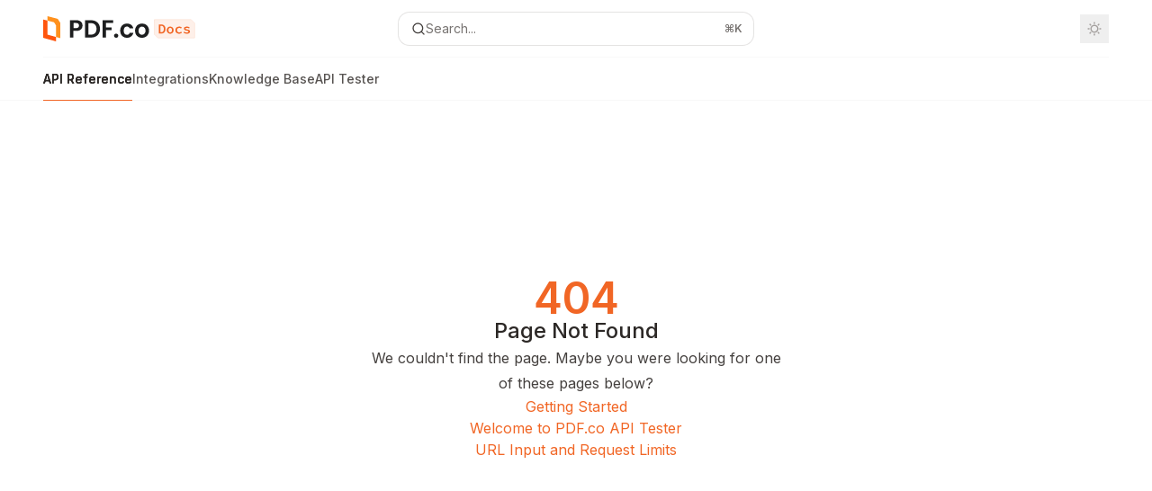

--- FILE ---
content_type: text/html; charset=utf-8
request_url: https://docs.pdf.co/api-reference/textsense
body_size: 291494
content:
<!DOCTYPE html><html lang="en" class="__variable_47c970 __variable_3bbdad dark" data-banner-state="visible" data-page-mode="none"><head><meta charSet="utf-8"/><meta name="viewport" content="width=device-width, initial-scale=1, maximum-scale=1, viewport-fit=cover"/><link rel="preload" href="/mintlify-assets/_next/static/media/bb3ef058b751a6ad-s.p.woff2" as="font" crossorigin="" type="font/woff2"/><link rel="preload" href="/mintlify-assets/_next/static/media/c4b700dcb2187787-s.p.woff2" as="font" crossorigin="" type="font/woff2"/><link rel="preload" href="/mintlify-assets/_next/static/media/e4af272ccee01ff0-s.p.woff2" as="font" crossorigin="" type="font/woff2"/><link rel="preload" as="image" href="https://mintcdn.com/pdfco/N4Le3Ib-q2JX4RLs/images/site-logo-light.svg?fit=max&amp;auto=format&amp;n=N4Le3Ib-q2JX4RLs&amp;q=85&amp;s=c2016110e93444576b16c287bb13adf1"/><link rel="preload" as="image" href="https://mintcdn.com/pdfco/N4Le3Ib-q2JX4RLs/images/site-logo-dark.svg?fit=max&amp;auto=format&amp;n=N4Le3Ib-q2JX4RLs&amp;q=85&amp;s=b5271757ae30714a3b95aae1ade2e301"/><link rel="stylesheet" href="/mintlify-assets/_next/static/css/036faf4489cc5775.css?dpl=dpl_4x5QHHnDTTmJr6wpkjtUa5Zqqnb9" data-precedence="next"/><link rel="stylesheet" href="/mintlify-assets/_next/static/css/9e8832c8599d2dba.css?dpl=dpl_4x5QHHnDTTmJr6wpkjtUa5Zqqnb9" data-precedence="next"/><link rel="stylesheet" href="/mintlify-assets/_next/static/css/5b8c8e3125ac4cdb.css?dpl=dpl_4x5QHHnDTTmJr6wpkjtUa5Zqqnb9" data-precedence="next"/><link rel="preload" as="script" fetchPriority="low" href="/mintlify-assets/_next/static/chunks/webpack-9c76db5026884fcb.js?dpl=dpl_4x5QHHnDTTmJr6wpkjtUa5Zqqnb9"/><script src="/mintlify-assets/_next/static/chunks/87c73c54-dd8d81ac9604067c.js?dpl=dpl_4x5QHHnDTTmJr6wpkjtUa5Zqqnb9" async=""></script><script src="/mintlify-assets/_next/static/chunks/90018-e4ae227203d1760d.js?dpl=dpl_4x5QHHnDTTmJr6wpkjtUa5Zqqnb9" async=""></script><script src="/mintlify-assets/_next/static/chunks/main-app-76ddd9525ef90e67.js?dpl=dpl_4x5QHHnDTTmJr6wpkjtUa5Zqqnb9" async=""></script><script src="/mintlify-assets/_next/static/chunks/891cff7f-dcf0b8e94fd9e2cd.js?dpl=dpl_4x5QHHnDTTmJr6wpkjtUa5Zqqnb9" async=""></script><script src="/mintlify-assets/_next/static/chunks/82431-a3e0a126611457bf.js?dpl=dpl_4x5QHHnDTTmJr6wpkjtUa5Zqqnb9" async=""></script><script src="/mintlify-assets/_next/static/chunks/43881-67920a24b626c850.js?dpl=dpl_4x5QHHnDTTmJr6wpkjtUa5Zqqnb9" async=""></script><script src="/mintlify-assets/_next/static/chunks/98816-4875194b6205382d.js?dpl=dpl_4x5QHHnDTTmJr6wpkjtUa5Zqqnb9" async=""></script><script src="/mintlify-assets/_next/static/chunks/65328-3d54cd12f81740fc.js?dpl=dpl_4x5QHHnDTTmJr6wpkjtUa5Zqqnb9" async=""></script><script src="/mintlify-assets/_next/static/chunks/19664-8ce43df6b74bea12.js?dpl=dpl_4x5QHHnDTTmJr6wpkjtUa5Zqqnb9" async=""></script><script src="/mintlify-assets/_next/static/chunks/25930-01dd4e2ef73c8192.js?dpl=dpl_4x5QHHnDTTmJr6wpkjtUa5Zqqnb9" async=""></script><script src="/mintlify-assets/_next/static/chunks/30479-b07fa1b16940be02.js?dpl=dpl_4x5QHHnDTTmJr6wpkjtUa5Zqqnb9" async=""></script><script src="/mintlify-assets/_next/static/chunks/app/error-c060937b45dcf8a0.js?dpl=dpl_4x5QHHnDTTmJr6wpkjtUa5Zqqnb9" async=""></script><script src="/mintlify-assets/_next/static/chunks/cfdfcc00-442051842d4b5e4f.js?dpl=dpl_4x5QHHnDTTmJr6wpkjtUa5Zqqnb9" async=""></script><script src="/mintlify-assets/_next/static/chunks/d30757c7-2d2105da33b688d0.js?dpl=dpl_4x5QHHnDTTmJr6wpkjtUa5Zqqnb9" async=""></script><script src="/mintlify-assets/_next/static/chunks/21246-a76922653256bc59.js?dpl=dpl_4x5QHHnDTTmJr6wpkjtUa5Zqqnb9" async=""></script><script src="/mintlify-assets/_next/static/chunks/91769-9676d6554ffd66a5.js?dpl=dpl_4x5QHHnDTTmJr6wpkjtUa5Zqqnb9" async=""></script><script src="/mintlify-assets/_next/static/chunks/70523-43da3b59f75962b1.js?dpl=dpl_4x5QHHnDTTmJr6wpkjtUa5Zqqnb9" async=""></script><script src="/mintlify-assets/_next/static/chunks/74610-281c4fe11ead87d4.js?dpl=dpl_4x5QHHnDTTmJr6wpkjtUa5Zqqnb9" async=""></script><script src="/mintlify-assets/_next/static/chunks/73205-a2c167623badc97e.js?dpl=dpl_4x5QHHnDTTmJr6wpkjtUa5Zqqnb9" async=""></script><script src="/mintlify-assets/_next/static/chunks/14224-36e6b7aac9555883.js?dpl=dpl_4x5QHHnDTTmJr6wpkjtUa5Zqqnb9" async=""></script><script src="/mintlify-assets/_next/static/chunks/83667-96d468d2a9e97e66.js?dpl=dpl_4x5QHHnDTTmJr6wpkjtUa5Zqqnb9" async=""></script><script src="/mintlify-assets/_next/static/chunks/86707-51019e4db536ad3f.js?dpl=dpl_4x5QHHnDTTmJr6wpkjtUa5Zqqnb9" async=""></script><script src="/mintlify-assets/_next/static/chunks/59823-6706688e96d67c66.js?dpl=dpl_4x5QHHnDTTmJr6wpkjtUa5Zqqnb9" async=""></script><script src="/mintlify-assets/_next/static/chunks/app/%255Fsites/%5Bsubdomain%5D/(multitenant)/layout-12f4782e0ecfb2fe.js?dpl=dpl_4x5QHHnDTTmJr6wpkjtUa5Zqqnb9" async=""></script><script src="/mintlify-assets/_next/static/chunks/app/%255Fsites/%5Bsubdomain%5D/not-found-925637f4ed534041.js?dpl=dpl_4x5QHHnDTTmJr6wpkjtUa5Zqqnb9" async=""></script><script src="/mintlify-assets/_next/static/chunks/app/%255Fsites/%5Bsubdomain%5D/error-5170d41fa0805672.js?dpl=dpl_4x5QHHnDTTmJr6wpkjtUa5Zqqnb9" async=""></script><script src="/mintlify-assets/_next/static/chunks/25263-e8148a9469ac0518.js?dpl=dpl_4x5QHHnDTTmJr6wpkjtUa5Zqqnb9" async=""></script><script src="/mintlify-assets/_next/static/chunks/21822-97bc78591e6a27ed.js?dpl=dpl_4x5QHHnDTTmJr6wpkjtUa5Zqqnb9" async=""></script><script src="/mintlify-assets/_next/static/chunks/app/%255Fsites/%5Bsubdomain%5D/(multitenant)/%5B%5B...slug%5D%5D/page-717290e0ac1f08d7.js?dpl=dpl_4x5QHHnDTTmJr6wpkjtUa5Zqqnb9" async=""></script><script src="/mintlify-assets/_next/static/chunks/64829-3fe744dcf3607a79.js?dpl=dpl_4x5QHHnDTTmJr6wpkjtUa5Zqqnb9" async=""></script><script src="/mintlify-assets/_next/static/chunks/app/%255Fsites/%5Bsubdomain%5D/(multitenant)/%40topbar/%5B%5B...slug%5D%5D/page-b9cd1f66b57fc733.js?dpl=dpl_4x5QHHnDTTmJr6wpkjtUa5Zqqnb9" async=""></script><meta name="next-size-adjust" content=""/><link rel="preload" href="https://d4tuoctqmanu0.cloudfront.net/katex.min.css" as="style"/><title>Page Not Found</title><meta name="application-name" content="PDF.co Documentation"/><meta name="generator" content="Mintlify"/><meta name="robots" content="noindex, nofollow"/><meta name="msapplication-config" content="/mintlify-assets/_mintlify/favicons/pdfco/jE4Zt5efA7v3MT3l/_generated/favicon/browserconfig.xml"/><meta name="apple-mobile-web-app-title" content="PDF.co Documentation"/><meta name="msapplication-TileColor" content="#F16625"/><meta name="mode" content="custom"/><link rel="alternate" type="application/xml" href="/sitemap.xml"/><link rel="apple-touch-icon" href="/mintlify-assets/_mintlify/favicons/pdfco/jE4Zt5efA7v3MT3l/_generated/favicon/apple-touch-icon.png" type="image/png" sizes="180x180"/><link rel="icon" href="/mintlify-assets/_mintlify/favicons/pdfco/jE4Zt5efA7v3MT3l/_generated/favicon/favicon-16x16.png" type="image/png" sizes="16x16" media="(prefers-color-scheme: light)"/><link rel="icon" href="/mintlify-assets/_mintlify/favicons/pdfco/jE4Zt5efA7v3MT3l/_generated/favicon/favicon-32x32.png" type="image/png" sizes="32x32" media="(prefers-color-scheme: light)"/><link rel="shortcut icon" href="/mintlify-assets/_mintlify/favicons/pdfco/jE4Zt5efA7v3MT3l/_generated/favicon/favicon.ico" type="image/x-icon" media="(prefers-color-scheme: light)"/><link rel="icon" href="/mintlify-assets/_mintlify/favicons/pdfco/jE4Zt5efA7v3MT3l/_generated/favicon-dark/favicon-16x16.png" type="image/png" sizes="16x16" media="(prefers-color-scheme: dark)"/><link rel="icon" href="/mintlify-assets/_mintlify/favicons/pdfco/jE4Zt5efA7v3MT3l/_generated/favicon-dark/favicon-32x32.png" type="image/png" sizes="32x32" media="(prefers-color-scheme: dark)"/><link rel="shortcut icon" href="/mintlify-assets/_mintlify/favicons/pdfco/jE4Zt5efA7v3MT3l/_generated/favicon-dark/favicon.ico" type="image/x-icon" media="(prefers-color-scheme: dark)"/><script type="text/javascript">(function(a,b){try{let c=document.getElementById("banner")?.innerText;if(c){for(let d=0;d<localStorage.length;d++){let e=localStorage.key(d);if(e?.endsWith(a)&&localStorage.getItem(e)===c)return void document.documentElement.setAttribute(b,"hidden")}document.documentElement.setAttribute(b,"visible");return}for(let c=0;c<localStorage.length;c++){let d=localStorage.key(c);if(d?.endsWith(a)&&localStorage.getItem(d))return void document.documentElement.setAttribute(b,"hidden")}document.documentElement.setAttribute(b,"visible")}catch(a){document.documentElement.setAttribute(b,"hidden")}})(
  "bannerDismissed",
  "data-banner-state",
)</script><script src="/mintlify-assets/_next/static/chunks/polyfills-42372ed130431b0a.js?dpl=dpl_4x5QHHnDTTmJr6wpkjtUa5Zqqnb9" noModule=""></script></head><body><div hidden=""><!--$--><!--/$--></div><script>((a,b,c,d,e,f,g,h)=>{let i=document.documentElement,j=["light","dark"];function k(b){var c;(Array.isArray(a)?a:[a]).forEach(a=>{let c="class"===a,d=c&&f?e.map(a=>f[a]||a):e;c?(i.classList.remove(...d),i.classList.add(f&&f[b]?f[b]:b)):i.setAttribute(a,b)}),c=b,h&&j.includes(c)&&(i.style.colorScheme=c)}if(d)k(d);else try{let a=localStorage.getItem(b)||c,d=g&&"system"===a?window.matchMedia("(prefers-color-scheme: dark)").matches?"dark":"light":a;k(d)}catch(a){}})("class","isDarkMode","system",null,["dark","light","true","false","system"],{"true":"dark","false":"light","dark":"dark","light":"light"},true,true)</script><script>(self.__next_s=self.__next_s||[]).push([0,{"children":"(function j(a,b,c,d,e){try{let f,g,h=[];try{h=window.location.pathname.split(\"/\").filter(a=>\"\"!==a&&\"global\"!==a).slice(0,2)}catch{h=[]}let i=h.find(a=>c.includes(a)),j=[];for(let c of(i?j.push(i):j.push(b),j.push(\"global\"),j)){if(!c)continue;let b=a[c];if(b?.content){f=b.content,g=c;break}}if(!f)return void document.documentElement.setAttribute(d,\"hidden\");let k=!0,l=0;for(;l<localStorage.length;){let a=localStorage.key(l);if(l++,!a?.endsWith(e))continue;let b=localStorage.getItem(a);if(b&&b===f){k=!1;break}g&&(a.startsWith(`lang:${g}_`)||!a.startsWith(\"lang:\"))&&(localStorage.removeItem(a),l--)}document.documentElement.setAttribute(d,k?\"visible\":\"hidden\")}catch(a){console.error(a),document.documentElement.setAttribute(d,\"hidden\")}})(\n  {},\n  \"en\",\n  [],\n  \"data-banner-state\",\n  \"bannerDismissed\",\n)","id":"_mintlify-banner-script"}])</script><style>:root {
    --primary: 241 102 37;
    --primary-light: 241 102 37;
    --primary-dark: 241 102 37;
    --tooltip-foreground: 255 255 255;
    --background-light: 255 255 255;
    --background-dark: 14 11 12;
    --gray-50: 250 245 243;
    --gray-100: 245 241 239;
    --gray-200: 229 225 223;
    --gray-300: 213 209 207;
    --gray-400: 165 161 159;
    --gray-500: 119 115 113;
    --gray-600: 87 83 81;
    --gray-700: 69 65 63;
    --gray-800: 44 40 38;
    --gray-900: 30 25 23;
    --gray-950: 17 13 11;
  }</style><script type="text/javascript">
          (function() {
            function loadKatex() {
              const link = document.querySelector('link[href="https://d4tuoctqmanu0.cloudfront.net/katex.min.css"]');
              if (link) link.rel = 'stylesheet';
            }
            if (document.readyState === 'loading') {
              document.addEventListener('DOMContentLoaded', loadKatex);
            } else {
              loadKatex();
            }
          })();
        </script><div class="relative antialiased text-gray-500 dark:text-gray-400"><script>(self.__next_s=self.__next_s||[]).push([0,{"suppressHydrationWarning":true,"children":"(function(a,b,c,d){var e;let f,g=\"mint\"===d||\"linden\"===d?\"sidebar\":\"sidebar-content\",h=(e=d,f=\"navbar-transition\",\"maple\"===e&&(f+=\"-maple\"),\"willow\"===e&&(f+=\"-willow\"),f);function i(){document.documentElement.classList.add(\"lg:[--scroll-mt:9.5rem]\")}function j(a){document.getElementById(g)?.style.setProperty(\"top\",`${a}rem`)}function k(a){document.getElementById(g)?.style.setProperty(\"height\",`calc(100vh - ${a}rem)`)}function l(a,b){!a&&b||a&&!b?(i(),document.documentElement.classList.remove(\"lg:[--scroll-mt:12rem]\")):a&&b&&(document.documentElement.classList.add(\"lg:[--scroll-mt:12rem]\"),document.documentElement.classList.remove(\"lg:[--scroll-mt:9.5rem]\"))}let m=document.documentElement.getAttribute(\"data-banner-state\"),n=null!=m?\"visible\"===m:b;switch(d){case\"mint\":j(c),l(a,n);break;case\"palm\":case\"aspen\":j(c),k(c),l(a,n);break;case\"linden\":j(c),n&&i();break;case\"almond\":document.documentElement.style.setProperty(\"--scroll-mt\",\"2.5rem\"),j(c),k(c)}let o=function(){let a=document.createElement(\"style\");return a.appendChild(document.createTextNode(\"*,*::before,*::after{-webkit-transition:none!important;-moz-transition:none!important;-o-transition:none!important;-ms-transition:none!important;transition:none!important}\")),document.head.appendChild(a),function(){window.getComputedStyle(document.body),setTimeout(()=>{document.head.removeChild(a)},1)}}();(\"requestAnimationFrame\"in globalThis?requestAnimationFrame:setTimeout)(()=>{let a;a=!1,a=window.scrollY>50,document.getElementById(h)?.setAttribute(\"data-is-opaque\",`${!!a}`),o()})})(\n  true,\n  false,\n  (function m(a,b,c){let d=document.documentElement.getAttribute(\"data-banner-state\"),e=2.5*!!(null!=d?\"visible\"===d:b),f=3*!!a,g=4,h=e+g+f;switch(c){case\"mint\":case\"palm\":break;case\"aspen\":f=2.5*!!a,g=3.5,h=e+f+g;break;case\"linden\":g=4,h=e+g;break;case\"almond\":g=3.5,h=e+g}return h})(true, false, \"mint\"),\n  \"mint\",\n)","id":"_mintlify-scroll-top-script"}])</script><noscript><iframe src="https://www.googletagmanager.com/ns.html?id=GTM-K5QVDC" height="0" width="0" style="display:none;visibility:hidden"></iframe></noscript><a href="#content-area" class="sr-only focus:not-sr-only focus:fixed focus:top-2 focus:left-2 focus:z-50 focus:p-2 focus:text-sm focus:bg-background-light dark:focus:bg-background-dark focus:rounded-md focus:outline-primary dark:focus:outline-primary-light">Skip to main content</a><div class="max-lg:contents lg:flex lg:w-full"><div class="max-lg:contents lg:flex-1 lg:min-w-0 lg:overflow-x-clip"><div id="navbar" class="z-30 fixed lg:sticky top-0 w-full peer is-custom peer is-not-center peer is-not-wide peer is-not-frame"><div id="navbar-transition" class="absolute w-full h-full backdrop-blur flex-none transition-colors duration-500 border-b border-gray-500/5 dark:border-gray-300/[0.06] data-[is-opaque=true]:bg-background-light data-[is-opaque=true]:supports-backdrop-blur:bg-background-light/95 data-[is-opaque=true]:dark:bg-background-dark/75 data-[is-opaque=false]:supports-backdrop-blur:bg-background-light/60 data-[is-opaque=false]:dark:bg-transparent" data-is-opaque="false"></div><div class="max-w-8xl mx-auto relative"><div><div class="relative"><div class="flex items-center lg:px-12 h-16 min-w-0 mx-4 lg:mx-0"><div class="h-full relative flex-1 flex items-center gap-x-4 min-w-0 border-b border-gray-500/5 dark:border-gray-300/[0.06]"><div class="flex-1 flex items-center gap-x-4"><a class="" href="/"><span class="sr-only">PDF.co Documentation<!-- --> home page</span><img class="nav-logo w-auto h-7 relative object-contain block dark:hidden" src="https://mintcdn.com/pdfco/N4Le3Ib-q2JX4RLs/images/site-logo-light.svg?fit=max&amp;auto=format&amp;n=N4Le3Ib-q2JX4RLs&amp;q=85&amp;s=c2016110e93444576b16c287bb13adf1" alt="light logo"/><img class="nav-logo w-auto h-7 relative object-contain hidden dark:block" src="https://mintcdn.com/pdfco/N4Le3Ib-q2JX4RLs/images/site-logo-dark.svg?fit=max&amp;auto=format&amp;n=N4Le3Ib-q2JX4RLs&amp;q=85&amp;s=b5271757ae30714a3b95aae1ade2e301" alt="dark logo"/></a><div class="hidden lg:flex items-center gap-x-2"></div></div><div class="relative hidden lg:flex items-center flex-1 z-20 justify-center"><button type="button" class="flex pointer-events-auto rounded-xl w-full items-center text-sm leading-6 h-9 pl-3.5 pr-3 text-gray-500 dark:text-white/50 bg-background-light dark:bg-background-dark dark:brightness-[1.1] dark:ring-1 dark:hover:brightness-[1.25] ring-1 ring-gray-400/30 hover:ring-gray-600/30 dark:ring-gray-600/30 dark:hover:ring-gray-500/30 justify-between truncate gap-2 min-w-[43px]" id="search-bar-entry" aria-label="Open search"><div class="flex items-center gap-2 min-w-[42px]"><svg xmlns="http://www.w3.org/2000/svg" width="16" height="16" viewBox="0 0 24 24" fill="none" stroke="currentColor" stroke-width="2" stroke-linecap="round" stroke-linejoin="round" class="lucide lucide-search min-w-4 flex-none text-gray-700 hover:text-gray-800 dark:text-gray-400 hover:dark:text-gray-200"><circle cx="11" cy="11" r="8"></circle><path d="m21 21-4.3-4.3"></path></svg><div class="truncate min-w-0">Search...</div></div><span class="flex-none text-xs font-semibold">⌘<!-- -->K</span></button></div><div class="flex-1 relative hidden lg:flex items-center ml-auto justify-end space-x-4"><nav class="text-sm"><ul class="flex space-x-6 items-center"></ul></nav><div class="flex items-center"><button class="group p-2 flex items-center justify-center" aria-label="Toggle dark mode"><svg width="16" height="16" viewBox="0 0 16 16" fill="none" stroke="currentColor" xmlns="http://www.w3.org/2000/svg" class="h-4 w-4 block text-gray-400 dark:hidden group-hover:text-gray-600"><g clip-path="url(#clip0_2880_7340)"><path d="M8 1.11133V2.00022" stroke-width="1.5" stroke-linecap="round" stroke-linejoin="round"></path><path d="M12.8711 3.12891L12.2427 3.75735" stroke-width="1.5" stroke-linecap="round" stroke-linejoin="round"></path><path d="M14.8889 8H14" stroke-width="1.5" stroke-linecap="round" stroke-linejoin="round"></path><path d="M12.8711 12.8711L12.2427 12.2427" stroke-width="1.5" stroke-linecap="round" stroke-linejoin="round"></path><path d="M8 14.8889V14" stroke-width="1.5" stroke-linecap="round" stroke-linejoin="round"></path><path d="M3.12891 12.8711L3.75735 12.2427" stroke-width="1.5" stroke-linecap="round" stroke-linejoin="round"></path><path d="M1.11133 8H2.00022" stroke-width="1.5" stroke-linecap="round" stroke-linejoin="round"></path><path d="M3.12891 3.12891L3.75735 3.75735" stroke-width="1.5" stroke-linecap="round" stroke-linejoin="round"></path><path d="M8.00043 11.7782C10.0868 11.7782 11.7782 10.0868 11.7782 8.00043C11.7782 5.91402 10.0868 4.22266 8.00043 4.22266C5.91402 4.22266 4.22266 5.91402 4.22266 8.00043C4.22266 10.0868 5.91402 11.7782 8.00043 11.7782Z" stroke-width="1.5" stroke-linecap="round" stroke-linejoin="round"></path></g><defs><clipPath id="clip0_2880_7340"><rect width="16" height="16" fill="white"></rect></clipPath></defs></svg><svg xmlns="http://www.w3.org/2000/svg" width="24" height="24" viewBox="0 0 24 24" fill="none" stroke="currentColor" stroke-width="2" stroke-linecap="round" stroke-linejoin="round" class="lucide lucide-moon h-4 w-4 hidden dark:block text-gray-500 dark:group-hover:text-gray-300"><path d="M12 3a6 6 0 0 0 9 9 9 9 0 1 1-9-9Z"></path></svg></button></div></div><div class="flex lg:hidden items-center gap-3"><button type="button" class="text-gray-500 w-8 h-8 flex items-center justify-center hover:text-gray-600 dark:text-gray-400 dark:hover:text-gray-300" id="search-bar-entry-mobile" aria-label="Open search"><span class="sr-only">Search...</span><svg class="h-4 w-4 bg-gray-500 dark:bg-gray-400 hover:bg-gray-600 dark:hover:bg-gray-300" style="-webkit-mask-image:url(https://d3gk2c5xim1je2.cloudfront.net/v7.1.0/solid/magnifying-glass.svg);-webkit-mask-repeat:no-repeat;-webkit-mask-position:center;mask-image:url(https://d3gk2c5xim1je2.cloudfront.net/v7.1.0/solid/magnifying-glass.svg);mask-repeat:no-repeat;mask-position:center"></svg></button><button aria-label="More actions" class="h-7 w-5 flex items-center justify-end"><svg class="h-4 w-4 bg-gray-500 dark:bg-gray-400 hover:bg-gray-600 dark:hover:bg-gray-300" style="-webkit-mask-image:url(https://d3gk2c5xim1je2.cloudfront.net/v7.1.0/solid/ellipsis-vertical.svg);-webkit-mask-repeat:no-repeat;-webkit-mask-position:center;mask-image:url(https://d3gk2c5xim1je2.cloudfront.net/v7.1.0/solid/ellipsis-vertical.svg);mask-repeat:no-repeat;mask-position:center"></svg></button></div></div></div><button type="button" class="flex items-center h-14 py-4 px-5 lg:hidden focus:outline-0 w-full text-left"><div class="text-gray-500 hover:text-gray-600 dark:text-gray-400 dark:hover:text-gray-300"><span class="sr-only">Navigation</span><svg class="h-4" fill="currentColor" xmlns="http://www.w3.org/2000/svg" viewBox="0 0 448 512"><path d="M0 96C0 78.3 14.3 64 32 64H416c17.7 0 32 14.3 32 32s-14.3 32-32 32H32C14.3 128 0 113.7 0 96zM0 256c0-17.7 14.3-32 32-32H416c17.7 0 32 14.3 32 32s-14.3 32-32 32H32c-17.7 0-32-14.3-32-32zM448 416c0 17.7-14.3 32-32 32H32c-17.7 0-32-14.3-32-32s14.3-32 32-32H416c17.7 0 32 14.3 32 32z"></path></svg></div><div class="ml-4 flex text-sm leading-6 whitespace-nowrap min-w-0 space-x-3 overflow-hidden"><div class="font-semibold text-gray-900 truncate dark:text-gray-200 min-w-0 flex-1">Page Not Found</div></div></button></div><div class="hidden lg:flex px-12 h-12"><div class="nav-tabs h-full flex text-sm gap-x-6"><a class="link nav-tabs-item group relative h-full gap-2 flex items-center font-medium hover:text-gray-800 dark:hover:text-gray-300 text-gray-800 dark:text-gray-200 [text-shadow:-0.2px_0_0_currentColor,0.2px_0_0_currentColor]" href="/api-reference">API Reference<div class="absolute bottom-0 h-[1.5px] w-full left-0 bg-primary dark:bg-primary-light"></div></a><a class="link nav-tabs-item group relative h-full gap-2 flex items-center font-medium text-gray-600 dark:text-gray-400 hover:text-gray-800 dark:hover:text-gray-300" href="/integrations">Integrations<div class="absolute bottom-0 h-[1.5px] w-full left-0 group-hover:bg-gray-200 dark:group-hover:bg-gray-700"></div></a><a class="link nav-tabs-item group relative h-full gap-2 flex items-center font-medium text-gray-600 dark:text-gray-400 hover:text-gray-800 dark:hover:text-gray-300" href="/knowledgebase">Knowledge Base<div class="absolute bottom-0 h-[1.5px] w-full left-0 group-hover:bg-gray-200 dark:group-hover:bg-gray-700"></div></a><a class="link nav-tabs-item group relative h-full gap-2 flex items-center font-medium text-gray-600 dark:text-gray-400 hover:text-gray-800 dark:hover:text-gray-300" href="/api-tester">API Tester<div class="absolute bottom-0 h-[1.5px] w-full left-0 group-hover:bg-gray-200 dark:group-hover:bg-gray-700"></div></a></div></div></div></div><span hidden="" style="position:fixed;top:1px;left:1px;width:1px;height:0;padding:0;margin:-1px;overflow:hidden;clip:rect(0, 0, 0, 0);white-space:nowrap;border-width:0;display:none"></span></div><div class="peer-[.is-not-center]:max-w-8xl peer-[.is-center]:max-w-3xl peer-[.is-not-custom]:px-4 peer-[.is-not-custom]:mx-auto peer-[.is-not-custom]:lg:px-8 peer-[.is-wide]:[&amp;&gt;div:last-child]:max-w-6xl peer-[.is-custom]:contents peer-[.is-custom]:[&amp;&gt;div:first-child]:!hidden peer-[.is-custom]:[&amp;&gt;div:first-child]:sm:!hidden peer-[.is-custom]:[&amp;&gt;div:first-child]:md:!hidden peer-[.is-custom]:[&amp;&gt;div:first-child]:lg:!hidden peer-[.is-custom]:[&amp;&gt;div:first-child]:xl:!hidden peer-[.is-center]:[&amp;&gt;div:first-child]:!hidden peer-[.is-center]:[&amp;&gt;div:first-child]:sm:!hidden peer-[.is-center]:[&amp;&gt;div:first-child]:md:!hidden peer-[.is-center]:[&amp;&gt;div:first-child]:lg:!hidden peer-[.is-center]:[&amp;&gt;div:first-child]:xl:!hidden"><div class="z-20 hidden lg:block fixed bottom-0 right-auto w-[18rem]" id="sidebar" style="top:7rem"><div class="absolute inset-0 z-10 stable-scrollbar-gutter overflow-auto pr-8 pb-10" id="sidebar-content"><div class="relative lg:text-sm lg:leading-6"><div class="sticky top-0 h-8 z-10 bg-gradient-to-b from-background-light dark:from-background-dark"></div><div id="navigation-items"><div class=""><div class="sidebar-group-header flex items-center gap-2.5 pl-4 mb-3.5 lg:mb-2.5 font-semibold text-gray-900 dark:text-gray-200"><h5 id="sidebar-title">Welcome</h5></div><ul id="sidebar-group" class="sidebar-group space-y-px"><li id="/api-reference" class="relative scroll-m-4 first:scroll-m-20" data-title="Getting Started"><a class="group flex items-center pr-3 py-1.5 cursor-pointer gap-x-3 text-left rounded-xl w-full outline-offset-[-1px] hover:bg-gray-600/5 dark:hover:bg-gray-200/5 text-gray-700 hover:text-gray-900 dark:text-gray-400 dark:hover:text-gray-300" style="padding-left:1rem" href="/api-reference"><div class="flex-1 flex items-center space-x-2.5"><div class="">Getting Started</div></div></a></li><li id="/api-reference/async-and-sync-mode" class="relative scroll-m-4 first:scroll-m-20" data-title="Understanding Sync and Async Modes"><a class="group flex items-center pr-3 py-1.5 cursor-pointer gap-x-3 text-left rounded-xl w-full outline-offset-[-1px] hover:bg-gray-600/5 dark:hover:bg-gray-200/5 text-gray-700 hover:text-gray-900 dark:text-gray-400 dark:hover:text-gray-300" style="padding-left:1rem" href="/api-reference/async-and-sync-mode"><div class="flex-1 flex items-center space-x-2.5"><div class="">Understanding Sync and Async Modes</div></div></a></li></ul></div><div class="mt-6 lg:mt-8"><div class="sidebar-group-header flex items-center gap-2.5 pl-4 mb-3.5 lg:mb-2.5 font-semibold text-gray-900 dark:text-gray-200"><h5 id="sidebar-title">Extraction</h5></div><ul id="sidebar-group" class="sidebar-group space-y-px"><li id="/api-reference/ai-invoice-parser" class="relative scroll-m-4 first:scroll-m-20" data-title="AI Invoice Parser"><a class="group flex items-center pr-3 py-1.5 cursor-pointer gap-x-3 text-left rounded-xl w-full outline-offset-[-1px] hover:bg-gray-600/5 dark:hover:bg-gray-200/5 text-gray-700 hover:text-gray-900 dark:text-gray-400 dark:hover:text-gray-300" style="padding-left:1rem" href="/api-reference/ai-invoice-parser"><div class="flex-1 flex items-center space-x-2.5"><div class="">AI Invoice Parser</div></div></a></li><li data-title="Document Parser" data-group-tag="" class="space-y-px"><button class="group flex items-center pr-3 py-1.5 cursor-pointer gap-x-3 text-left rounded-xl w-full outline-offset-[-1px] hover:bg-gray-600/5 dark:hover:bg-gray-200/5 text-gray-700 hover:text-gray-900 dark:text-gray-400 dark:hover:text-gray-300" style="padding-left:1rem" aria-label="Toggle Document Parser section" aria-expanded="false"><div class="">Document Parser</div><svg width="8" height="24" viewBox="0 -9 3 24" class="transition-transform text-gray-400 overflow-visible group-hover:text-gray-600 dark:text-gray-600 dark:group-hover:text-gray-400 w-2 h-5 -mr-0.5"><path d="M0 0L3 3L0 6" fill="none" stroke="currentColor" stroke-width="1.5" stroke-linecap="round"></path></svg></button></li><li id="/api-reference/pdf-extract-attachments" class="relative scroll-m-4 first:scroll-m-20" data-title="Extract Attachment"><a class="group flex items-center pr-3 py-1.5 cursor-pointer gap-x-3 text-left rounded-xl w-full outline-offset-[-1px] hover:bg-gray-600/5 dark:hover:bg-gray-200/5 text-gray-700 hover:text-gray-900 dark:text-gray-400 dark:hover:text-gray-300" style="padding-left:1rem" href="/api-reference/pdf-extract-attachments"><div class="flex-1 flex items-center space-x-2.5"><div class="">Extract Attachment</div></div></a></li></ul></div><div class="mt-6 lg:mt-8"><div class="sidebar-group-header flex items-center gap-2.5 pl-4 mb-3.5 lg:mb-2.5 font-semibold text-gray-900 dark:text-gray-200"><h5 id="sidebar-title">Editing</h5></div><ul id="sidebar-group" class="sidebar-group space-y-px"><li id="/api-reference/pdf-add" class="relative scroll-m-4 first:scroll-m-20" data-title="PDF Add"><a class="group flex items-center pr-3 py-1.5 cursor-pointer gap-x-3 text-left rounded-xl w-full outline-offset-[-1px] hover:bg-gray-600/5 dark:hover:bg-gray-200/5 text-gray-700 hover:text-gray-900 dark:text-gray-400 dark:hover:text-gray-300" style="padding-left:1rem" href="/api-reference/pdf-add"><div class="flex-1 flex items-center space-x-2.5"><div class="">PDF Add</div></div></a></li><li data-title="PDF Search Text and Replace" data-group-tag="" class="space-y-px"><button class="group flex items-center pr-3 py-1.5 cursor-pointer gap-x-3 text-left rounded-xl w-full outline-offset-[-1px] hover:bg-gray-600/5 dark:hover:bg-gray-200/5 text-gray-700 hover:text-gray-900 dark:text-gray-400 dark:hover:text-gray-300" style="padding-left:1rem" aria-label="Toggle PDF Search Text and Replace section" aria-expanded="false"><div class="">PDF Search Text and Replace</div><svg width="8" height="24" viewBox="0 -9 3 24" class="transition-transform text-gray-400 overflow-visible group-hover:text-gray-600 dark:text-gray-600 dark:group-hover:text-gray-400 w-2 h-5 -mr-0.5"><path d="M0 0L3 3L0 6" fill="none" stroke="currentColor" stroke-width="1.5" stroke-linecap="round"></path></svg></button></li><li id="/api-reference/pdf-search-text-and-delete" class="relative scroll-m-4 first:scroll-m-20" data-title="PDF Search and Delete Text"><a class="group flex items-center pr-3 py-1.5 cursor-pointer gap-x-3 text-left rounded-xl w-full outline-offset-[-1px] hover:bg-gray-600/5 dark:hover:bg-gray-200/5 text-gray-700 hover:text-gray-900 dark:text-gray-400 dark:hover:text-gray-300" style="padding-left:1rem" href="/api-reference/pdf-search-text-and-delete"><div class="flex-1 flex items-center space-x-2.5"><div class="">PDF Search and Delete Text</div></div></a></li></ul></div><div class="mt-6 lg:mt-8"><div class="sidebar-group-header flex items-center gap-2.5 pl-4 mb-3.5 lg:mb-2.5 font-semibold text-gray-900 dark:text-gray-200"><h5 id="sidebar-title">PDF Conversion</h5></div><ul id="sidebar-group" class="sidebar-group space-y-px"><li id="/api-reference/pdf-to-csv" class="relative scroll-m-4 first:scroll-m-20" data-title="PDF to CSV"><a class="group flex items-center pr-3 py-1.5 cursor-pointer gap-x-3 text-left rounded-xl w-full outline-offset-[-1px] hover:bg-gray-600/5 dark:hover:bg-gray-200/5 text-gray-700 hover:text-gray-900 dark:text-gray-400 dark:hover:text-gray-300" style="padding-left:1rem" href="/api-reference/pdf-to-csv"><div class="flex-1 flex items-center space-x-2.5"><div class="">PDF to CSV</div></div></a></li><li data-title="PDF to JSON" data-group-tag="" class="space-y-px"><button class="group flex items-center pr-3 py-1.5 cursor-pointer gap-x-3 text-left rounded-xl w-full outline-offset-[-1px] hover:bg-gray-600/5 dark:hover:bg-gray-200/5 text-gray-700 hover:text-gray-900 dark:text-gray-400 dark:hover:text-gray-300" style="padding-left:1rem" aria-label="Toggle PDF to JSON section" aria-expanded="false"><div class="">PDF to JSON</div><svg width="8" height="24" viewBox="0 -9 3 24" class="transition-transform text-gray-400 overflow-visible group-hover:text-gray-600 dark:text-gray-600 dark:group-hover:text-gray-400 w-2 h-5 -mr-0.5"><path d="M0 0L3 3L0 6" fill="none" stroke="currentColor" stroke-width="1.5" stroke-linecap="round"></path></svg></button></li><li data-title="PDF to Text" data-group-tag="" class="space-y-px"><button class="group flex items-center pr-3 py-1.5 cursor-pointer gap-x-3 text-left rounded-xl w-full outline-offset-[-1px] hover:bg-gray-600/5 dark:hover:bg-gray-200/5 text-gray-700 hover:text-gray-900 dark:text-gray-400 dark:hover:text-gray-300" style="padding-left:1rem" aria-label="Toggle PDF to Text section" aria-expanded="false"><div class="">PDF to Text</div><svg width="8" height="24" viewBox="0 -9 3 24" class="transition-transform text-gray-400 overflow-visible group-hover:text-gray-600 dark:text-gray-600 dark:group-hover:text-gray-400 w-2 h-5 -mr-0.5"><path d="M0 0L3 3L0 6" fill="none" stroke="currentColor" stroke-width="1.5" stroke-linecap="round"></path></svg></button></li><li data-title="PDF to Excel" data-group-tag="" class="space-y-px"><button class="group flex items-center pr-3 py-1.5 cursor-pointer gap-x-3 text-left rounded-xl w-full outline-offset-[-1px] hover:bg-gray-600/5 dark:hover:bg-gray-200/5 text-gray-700 hover:text-gray-900 dark:text-gray-400 dark:hover:text-gray-300" style="padding-left:1rem" aria-label="Toggle PDF to Excel section" aria-expanded="false"><div class="">PDF to Excel</div><svg width="8" height="24" viewBox="0 -9 3 24" class="transition-transform text-gray-400 overflow-visible group-hover:text-gray-600 dark:text-gray-600 dark:group-hover:text-gray-400 w-2 h-5 -mr-0.5"><path d="M0 0L3 3L0 6" fill="none" stroke="currentColor" stroke-width="1.5" stroke-linecap="round"></path></svg></button></li><li id="/api-reference/pdf-to-xml" class="relative scroll-m-4 first:scroll-m-20" data-title="PDF to XML"><a class="group flex items-center pr-3 py-1.5 cursor-pointer gap-x-3 text-left rounded-xl w-full outline-offset-[-1px] hover:bg-gray-600/5 dark:hover:bg-gray-200/5 text-gray-700 hover:text-gray-900 dark:text-gray-400 dark:hover:text-gray-300" style="padding-left:1rem" href="/api-reference/pdf-to-xml"><div class="flex-1 flex items-center space-x-2.5"><div class="">PDF to XML</div></div></a></li><li id="/api-reference/pdf-to-html" class="relative scroll-m-4 first:scroll-m-20" data-title="PDF to HTML"><a class="group flex items-center pr-3 py-1.5 cursor-pointer gap-x-3 text-left rounded-xl w-full outline-offset-[-1px] hover:bg-gray-600/5 dark:hover:bg-gray-200/5 text-gray-700 hover:text-gray-900 dark:text-gray-400 dark:hover:text-gray-300" style="padding-left:1rem" href="/api-reference/pdf-to-html"><div class="flex-1 flex items-center space-x-2.5"><div class="">PDF to HTML</div></div></a></li><li data-title="PDF to Image" data-group-tag="" class="space-y-px"><button class="group flex items-center pr-3 py-1.5 cursor-pointer gap-x-3 text-left rounded-xl w-full outline-offset-[-1px] hover:bg-gray-600/5 dark:hover:bg-gray-200/5 text-gray-700 hover:text-gray-900 dark:text-gray-400 dark:hover:text-gray-300" style="padding-left:1rem" aria-label="Toggle PDF to Image section" aria-expanded="false"><div class="">PDF to Image</div><svg width="8" height="24" viewBox="0 -9 3 24" class="transition-transform text-gray-400 overflow-visible group-hover:text-gray-600 dark:text-gray-600 dark:group-hover:text-gray-400 w-2 h-5 -mr-0.5"><path d="M0 0L3 3L0 6" fill="none" stroke="currentColor" stroke-width="1.5" stroke-linecap="round"></path></svg></button></li><li data-title="PDF from Document" data-group-tag="" class="space-y-px"><button class="group flex items-center pr-3 py-1.5 cursor-pointer gap-x-3 text-left rounded-xl w-full outline-offset-[-1px] hover:bg-gray-600/5 dark:hover:bg-gray-200/5 text-gray-700 hover:text-gray-900 dark:text-gray-400 dark:hover:text-gray-300" style="padding-left:1rem" aria-label="Toggle PDF from Document section" aria-expanded="false"><div class="">PDF from Document</div><svg width="8" height="24" viewBox="0 -9 3 24" class="transition-transform text-gray-400 overflow-visible group-hover:text-gray-600 dark:text-gray-600 dark:group-hover:text-gray-400 w-2 h-5 -mr-0.5"><path d="M0 0L3 3L0 6" fill="none" stroke="currentColor" stroke-width="1.5" stroke-linecap="round"></path></svg></button></li><li id="/api-reference/pdf-from-image" class="relative scroll-m-4 first:scroll-m-20" data-title="PDF from Image"><a class="group flex items-center pr-3 py-1.5 cursor-pointer gap-x-3 text-left rounded-xl w-full outline-offset-[-1px] hover:bg-gray-600/5 dark:hover:bg-gray-200/5 text-gray-700 hover:text-gray-900 dark:text-gray-400 dark:hover:text-gray-300" style="padding-left:1rem" href="/api-reference/pdf-from-image"><div class="flex-1 flex items-center space-x-2.5"><div class="">PDF from Image</div></div></a></li><li id="/api-reference/pdf-from-url" class="relative scroll-m-4 first:scroll-m-20" data-title="PDF from URL"><a class="group flex items-center pr-3 py-1.5 cursor-pointer gap-x-3 text-left rounded-xl w-full outline-offset-[-1px] hover:bg-gray-600/5 dark:hover:bg-gray-200/5 text-gray-700 hover:text-gray-900 dark:text-gray-400 dark:hover:text-gray-300" style="padding-left:1rem" href="/api-reference/pdf-from-url"><div class="flex-1 flex items-center space-x-2.5"><div class="">PDF from URL</div></div></a></li><li data-title="PDF from HTML" data-group-tag="" class="space-y-px"><button class="group flex items-center pr-3 py-1.5 cursor-pointer gap-x-3 text-left rounded-xl w-full outline-offset-[-1px] hover:bg-gray-600/5 dark:hover:bg-gray-200/5 text-gray-700 hover:text-gray-900 dark:text-gray-400 dark:hover:text-gray-300" style="padding-left:1rem" aria-label="Toggle PDF from HTML section" aria-expanded="false"><div class="">PDF from HTML</div><svg width="8" height="24" viewBox="0 -9 3 24" class="transition-transform text-gray-400 overflow-visible group-hover:text-gray-600 dark:text-gray-600 dark:group-hover:text-gray-400 w-2 h-5 -mr-0.5"><path d="M0 0L3 3L0 6" fill="none" stroke="currentColor" stroke-width="1.5" stroke-linecap="round"></path></svg></button></li><li id="/api-reference/pdf-from-email" class="relative scroll-m-4 first:scroll-m-20" data-title="PDF from Email"><a class="group flex items-center pr-3 py-1.5 cursor-pointer gap-x-3 text-left rounded-xl w-full outline-offset-[-1px] hover:bg-gray-600/5 dark:hover:bg-gray-200/5 text-gray-700 hover:text-gray-900 dark:text-gray-400 dark:hover:text-gray-300" style="padding-left:1rem" href="/api-reference/pdf-from-email"><div class="flex-1 flex items-center space-x-2.5"><div class="">PDF from Email</div></div></a></li></ul></div><div class="mt-6 lg:mt-8"><div class="sidebar-group-header flex items-center gap-2.5 pl-4 mb-3.5 lg:mb-2.5 font-semibold text-gray-900 dark:text-gray-200"><h5 id="sidebar-title">Excel Conversion</h5></div><ul id="sidebar-group" class="sidebar-group space-y-px"><li data-title="Convert from Excel" data-group-tag="" class="space-y-px"><button class="group flex items-center pr-3 py-1.5 cursor-pointer gap-x-3 text-left rounded-xl w-full outline-offset-[-1px] hover:bg-gray-600/5 dark:hover:bg-gray-200/5 text-gray-700 hover:text-gray-900 dark:text-gray-400 dark:hover:text-gray-300" style="padding-left:1rem" aria-label="Toggle Convert from Excel section" aria-expanded="false"><div class="">Convert from Excel</div><svg width="8" height="24" viewBox="0 -9 3 24" class="transition-transform text-gray-400 overflow-visible group-hover:text-gray-600 dark:text-gray-600 dark:group-hover:text-gray-400 w-2 h-5 -mr-0.5"><path d="M0 0L3 3L0 6" fill="none" stroke="currentColor" stroke-width="1.5" stroke-linecap="round"></path></svg></button></li></ul></div><div class="mt-6 lg:mt-8"><div class="sidebar-group-header flex items-center gap-2.5 pl-4 mb-3.5 lg:mb-2.5 font-semibold text-gray-900 dark:text-gray-200"><h5 id="sidebar-title">PDF Merging &amp; Splitting</h5></div><ul id="sidebar-group" class="sidebar-group space-y-px"><li data-title="Merge" data-group-tag="" class="space-y-px"><button class="group flex items-center pr-3 py-1.5 cursor-pointer gap-x-3 text-left break-words hyphens-auto rounded-xl w-full outline-offset-[-1px] hover:bg-gray-600/5 dark:hover:bg-gray-200/5 text-gray-700 hover:text-gray-900 dark:text-gray-400 dark:hover:text-gray-300" style="padding-left:1rem" aria-label="Toggle Merge section" aria-expanded="false"><div class="">Merge</div><svg width="8" height="24" viewBox="0 -9 3 24" class="transition-transform text-gray-400 overflow-visible group-hover:text-gray-600 dark:text-gray-600 dark:group-hover:text-gray-400 w-2 h-5 -mr-0.5"><path d="M0 0L3 3L0 6" fill="none" stroke="currentColor" stroke-width="1.5" stroke-linecap="round"></path></svg></button></li><li data-title="PDF Split" data-group-tag="" class="space-y-px"><button class="group flex items-center pr-3 py-1.5 cursor-pointer gap-x-3 text-left rounded-xl w-full outline-offset-[-1px] hover:bg-gray-600/5 dark:hover:bg-gray-200/5 text-gray-700 hover:text-gray-900 dark:text-gray-400 dark:hover:text-gray-300" style="padding-left:1rem" aria-label="Toggle PDF Split section" aria-expanded="false"><div class="">PDF Split</div><svg width="8" height="24" viewBox="0 -9 3 24" class="transition-transform text-gray-400 overflow-visible group-hover:text-gray-600 dark:text-gray-600 dark:group-hover:text-gray-400 w-2 h-5 -mr-0.5"><path d="M0 0L3 3L0 6" fill="none" stroke="currentColor" stroke-width="1.5" stroke-linecap="round"></path></svg></button></li></ul></div><div class="mt-6 lg:mt-8"><div class="sidebar-group-header flex items-center gap-2.5 pl-4 mb-3.5 lg:mb-2.5 font-semibold text-gray-900 dark:text-gray-200"><h5 id="sidebar-title">Forms</h5></div><ul id="sidebar-group" class="sidebar-group space-y-px"><li data-title="PDF Info Reader" data-group-tag="" class="space-y-px"><button class="group flex items-center pr-3 py-1.5 cursor-pointer gap-x-3 text-left rounded-xl w-full outline-offset-[-1px] hover:bg-gray-600/5 dark:hover:bg-gray-200/5 text-gray-700 hover:text-gray-900 dark:text-gray-400 dark:hover:text-gray-300" style="padding-left:1rem" aria-label="Toggle PDF Info Reader section" aria-expanded="false"><div class="">PDF Info Reader</div><svg width="8" height="24" viewBox="0 -9 3 24" class="transition-transform text-gray-400 overflow-visible group-hover:text-gray-600 dark:text-gray-600 dark:group-hover:text-gray-400 w-2 h-5 -mr-0.5"><path d="M0 0L3 3L0 6" fill="none" stroke="currentColor" stroke-width="1.5" stroke-linecap="round"></path></svg></button></li></ul></div><div class="mt-6 lg:mt-8"><div class="sidebar-group-header flex items-center gap-2.5 pl-4 mb-3.5 lg:mb-2.5 font-semibold text-gray-900 dark:text-gray-200"><h5 id="sidebar-title">Find &amp; Search</h5></div><ul id="sidebar-group" class="sidebar-group space-y-px"><li data-title="PDF Find" data-group-tag="" class="space-y-px"><button class="group flex items-center pr-3 py-1.5 cursor-pointer gap-x-3 text-left rounded-xl w-full outline-offset-[-1px] hover:bg-gray-600/5 dark:hover:bg-gray-200/5 text-gray-700 hover:text-gray-900 dark:text-gray-400 dark:hover:text-gray-300" style="padding-left:1rem" aria-label="Toggle PDF Find section" aria-expanded="false"><div class="">PDF Find</div><svg width="8" height="24" viewBox="0 -9 3 24" class="transition-transform text-gray-400 overflow-visible group-hover:text-gray-600 dark:text-gray-600 dark:group-hover:text-gray-400 w-2 h-5 -mr-0.5"><path d="M0 0L3 3L0 6" fill="none" stroke="currentColor" stroke-width="1.5" stroke-linecap="round"></path></svg></button></li><li data-title="PDF Change Text Searchable" data-group-tag="" class="space-y-px"><button class="group flex items-center pr-3 py-1.5 cursor-pointer gap-x-3 text-left rounded-xl w-full outline-offset-[-1px] hover:bg-gray-600/5 dark:hover:bg-gray-200/5 text-gray-700 hover:text-gray-900 dark:text-gray-400 dark:hover:text-gray-300" style="padding-left:1rem" aria-label="Toggle PDF Change Text Searchable section" aria-expanded="false"><div class="">PDF Change Text Searchable</div><svg width="8" height="24" viewBox="0 -9 3 24" class="transition-transform text-gray-400 overflow-visible group-hover:text-gray-600 dark:text-gray-600 dark:group-hover:text-gray-400 w-2 h-5 -mr-0.5"><path d="M0 0L3 3L0 6" fill="none" stroke="currentColor" stroke-width="1.5" stroke-linecap="round"></path></svg></button></li></ul></div><div class="mt-6 lg:mt-8"><div class="sidebar-group-header flex items-center gap-2.5 pl-4 mb-3.5 lg:mb-2.5 font-semibold text-gray-900 dark:text-gray-200"><h5 id="sidebar-title">Document, File &amp; System</h5></div><ul id="sidebar-group" class="sidebar-group space-y-px"><li id="/api-reference/pdf-compress" class="relative scroll-m-4 first:scroll-m-20" data-title="PDF Compress"><a class="group flex items-center pr-3 py-1.5 cursor-pointer gap-x-3 text-left rounded-xl w-full outline-offset-[-1px] hover:bg-gray-600/5 dark:hover:bg-gray-200/5 text-gray-700 hover:text-gray-900 dark:text-gray-400 dark:hover:text-gray-300" style="padding-left:1rem" href="/api-reference/pdf-compress"><div class="flex-1 flex items-center space-x-2.5"><div class="">PDF Compress</div></div></a></li><li id="/api-reference/pdf-optimize" class="relative scroll-m-4 first:scroll-m-20" data-title="PDF Optimize (DEPRECATED)"><a class="group flex items-center pr-3 py-1.5 cursor-pointer gap-x-3 text-left rounded-xl w-full outline-offset-[-1px] hover:bg-gray-600/5 dark:hover:bg-gray-200/5 text-gray-700 hover:text-gray-900 dark:text-gray-400 dark:hover:text-gray-300" style="padding-left:1rem" href="/api-reference/pdf-optimize"><div class="flex-1 flex items-center space-x-2.5"><div class="">PDF Optimize (DEPRECATED)</div></div></a></li><li id="/api-reference/pdf-info-reader" class="relative scroll-m-4 first:scroll-m-20" data-title="PDF Info Reader"><a class="group flex items-center pr-3 py-1.5 cursor-pointer gap-x-3 text-left rounded-xl w-full outline-offset-[-1px] hover:bg-gray-600/5 dark:hover:bg-gray-200/5 text-gray-700 hover:text-gray-900 dark:text-gray-400 dark:hover:text-gray-300" style="padding-left:1rem" href="/api-reference/pdf-info-reader"><div class="flex-1 flex items-center space-x-2.5"><div class="">PDF Info Reader</div></div></a></li><li id="/api-reference/job-check" class="relative scroll-m-4 first:scroll-m-20" data-title="Background &amp; Job Check"><a class="group flex items-center pr-3 py-1.5 cursor-pointer gap-x-3 text-left rounded-xl w-full outline-offset-[-1px] hover:bg-gray-600/5 dark:hover:bg-gray-200/5 text-gray-700 hover:text-gray-900 dark:text-gray-400 dark:hover:text-gray-300" style="padding-left:1rem" href="/api-reference/job-check"><div class="flex-1 flex items-center space-x-2.5"><div class="">Background &amp; Job Check</div></div></a></li><li id="/api-reference/account-balance-info" class="relative scroll-m-4 first:scroll-m-20" data-title="Get Account Balance Info"><a class="group flex items-center pr-3 py-1.5 cursor-pointer gap-x-3 text-left rounded-xl w-full outline-offset-[-1px] hover:bg-gray-600/5 dark:hover:bg-gray-200/5 text-gray-700 hover:text-gray-900 dark:text-gray-400 dark:hover:text-gray-300" style="padding-left:1rem" href="/api-reference/account-balance-info"><div class="flex-1 flex items-center space-x-2.5"><div class="">Get Account Balance Info</div></div></a></li><li id="/api-reference/document-classifier" class="relative scroll-m-4 first:scroll-m-20" data-title="Document Classifier"><a class="group flex items-center pr-3 py-1.5 cursor-pointer gap-x-3 text-left rounded-xl w-full outline-offset-[-1px] hover:bg-gray-600/5 dark:hover:bg-gray-200/5 text-gray-700 hover:text-gray-900 dark:text-gray-400 dark:hover:text-gray-300" style="padding-left:1rem" href="/api-reference/document-classifier"><div class="flex-1 flex items-center space-x-2.5"><div class="">Document Classifier</div></div></a></li><li data-title="Email" data-group-tag="" class="space-y-px"><button class="group flex items-center pr-3 py-1.5 cursor-pointer gap-x-3 text-left break-words hyphens-auto rounded-xl w-full outline-offset-[-1px] hover:bg-gray-600/5 dark:hover:bg-gray-200/5 text-gray-700 hover:text-gray-900 dark:text-gray-400 dark:hover:text-gray-300" style="padding-left:1rem" aria-label="Toggle Email section" aria-expanded="false"><div class="">Email</div><svg width="8" height="24" viewBox="0 -9 3 24" class="transition-transform text-gray-400 overflow-visible group-hover:text-gray-600 dark:text-gray-600 dark:group-hover:text-gray-400 w-2 h-5 -mr-0.5"><path d="M0 0L3 3L0 6" fill="none" stroke="currentColor" stroke-width="1.5" stroke-linecap="round"></path></svg></button></li><li data-title="File Upload" data-group-tag="" class="space-y-px"><button class="group flex items-center pr-3 py-1.5 cursor-pointer gap-x-3 text-left rounded-xl w-full outline-offset-[-1px] hover:bg-gray-600/5 dark:hover:bg-gray-200/5 text-gray-700 hover:text-gray-900 dark:text-gray-400 dark:hover:text-gray-300" style="padding-left:1rem" aria-label="Toggle File Upload section" aria-expanded="false"><div class="">File Upload</div><svg width="8" height="24" viewBox="0 -9 3 24" class="transition-transform text-gray-400 overflow-visible group-hover:text-gray-600 dark:text-gray-600 dark:group-hover:text-gray-400 w-2 h-5 -mr-0.5"><path d="M0 0L3 3L0 6" fill="none" stroke="currentColor" stroke-width="1.5" stroke-linecap="round"></path></svg></button></li><li id="/api-reference/file-download" class="relative scroll-m-4 first:scroll-m-20" data-title="File Download"><a class="group flex items-center pr-3 py-1.5 cursor-pointer gap-x-3 text-left rounded-xl w-full outline-offset-[-1px] hover:bg-gray-600/5 dark:hover:bg-gray-200/5 text-gray-700 hover:text-gray-900 dark:text-gray-400 dark:hover:text-gray-300" style="padding-left:1rem" href="/api-reference/file-download"><div class="flex-1 flex items-center space-x-2.5"><div class="">File Download</div></div></a></li><li data-title="PDF Add/Remove Password" data-group-tag="" class="space-y-px"><button class="group flex items-center pr-3 py-1.5 cursor-pointer gap-x-3 text-left rounded-xl w-full outline-offset-[-1px] hover:bg-gray-600/5 dark:hover:bg-gray-200/5 text-gray-700 hover:text-gray-900 dark:text-gray-400 dark:hover:text-gray-300" style="padding-left:1rem" aria-label="Toggle PDF Add/Remove Password section" aria-expanded="false"><div class="">PDF Add/Remove Password</div><svg width="8" height="24" viewBox="0 -9 3 24" class="transition-transform text-gray-400 overflow-visible group-hover:text-gray-600 dark:text-gray-600 dark:group-hover:text-gray-400 w-2 h-5 -mr-0.5"><path d="M0 0L3 3L0 6" fill="none" stroke="currentColor" stroke-width="1.5" stroke-linecap="round"></path></svg></button></li></ul></div><div class="mt-6 lg:mt-8"><div class="sidebar-group-header flex items-center gap-2.5 pl-4 mb-3.5 lg:mb-2.5 font-semibold text-gray-900 dark:text-gray-200"><h5 id="sidebar-title">Pages</h5></div><ul id="sidebar-group" class="sidebar-group space-y-px"><li id="/api-reference/pdf-delete-pages" class="relative scroll-m-4 first:scroll-m-20" data-title="PDF Delete Pages"><a class="group flex items-center pr-3 py-1.5 cursor-pointer gap-x-3 text-left rounded-xl w-full outline-offset-[-1px] hover:bg-gray-600/5 dark:hover:bg-gray-200/5 text-gray-700 hover:text-gray-900 dark:text-gray-400 dark:hover:text-gray-300" style="padding-left:1rem" href="/api-reference/pdf-delete-pages"><div class="flex-1 flex items-center space-x-2.5"><div class="">PDF Delete Pages</div></div></a></li><li data-title="PDF Rotate" data-group-tag="" class="space-y-px"><button class="group flex items-center pr-3 py-1.5 cursor-pointer gap-x-3 text-left rounded-xl w-full outline-offset-[-1px] hover:bg-gray-600/5 dark:hover:bg-gray-200/5 text-gray-700 hover:text-gray-900 dark:text-gray-400 dark:hover:text-gray-300" style="padding-left:1rem" aria-label="Toggle PDF Rotate section" aria-expanded="false"><div class="">PDF Rotate</div><svg width="8" height="24" viewBox="0 -9 3 24" class="transition-transform text-gray-400 overflow-visible group-hover:text-gray-600 dark:text-gray-600 dark:group-hover:text-gray-400 w-2 h-5 -mr-0.5"><path d="M0 0L3 3L0 6" fill="none" stroke="currentColor" stroke-width="1.5" stroke-linecap="round"></path></svg></button></li></ul></div><div class="mt-6 lg:mt-8"><div class="sidebar-group-header flex items-center gap-2.5 pl-4 mb-3.5 lg:mb-2.5 font-semibold text-gray-900 dark:text-gray-200"><h5 id="sidebar-title">Barcodes</h5></div><ul id="sidebar-group" class="sidebar-group space-y-px"><li data-title="Barcode" data-group-tag="" class="space-y-px"><button class="group flex items-center pr-3 py-1.5 cursor-pointer gap-x-3 text-left break-words hyphens-auto rounded-xl w-full outline-offset-[-1px] hover:bg-gray-600/5 dark:hover:bg-gray-200/5 text-gray-700 hover:text-gray-900 dark:text-gray-400 dark:hover:text-gray-300" style="padding-left:1rem" aria-label="Toggle Barcode section" aria-expanded="false"><div class="">Barcode</div><svg width="8" height="24" viewBox="0 -9 3 24" class="transition-transform text-gray-400 overflow-visible group-hover:text-gray-600 dark:text-gray-600 dark:group-hover:text-gray-400 w-2 h-5 -mr-0.5"><path d="M0 0L3 3L0 6" fill="none" stroke="currentColor" stroke-width="1.5" stroke-linecap="round"></path></svg></button></li></ul></div><div class="mt-6 lg:mt-8"><div class="sidebar-group-header flex items-center gap-2.5 pl-4 mb-3.5 lg:mb-2.5 font-semibold text-gray-900 dark:text-gray-200"><h5 id="sidebar-title">Glossary</h5></div><ul id="sidebar-group" class="sidebar-group space-y-px"><li id="/api-reference/profiles" class="relative scroll-m-4 first:scroll-m-20" data-title="Profiles"><a class="group flex items-center pr-3 py-1.5 cursor-pointer gap-x-3 text-left break-words hyphens-auto rounded-xl w-full outline-offset-[-1px] hover:bg-gray-600/5 dark:hover:bg-gray-200/5 text-gray-700 hover:text-gray-900 dark:text-gray-400 dark:hover:text-gray-300" style="padding-left:1rem" href="/api-reference/profiles"><div class="flex-1 flex items-center space-x-2.5"><div class="">Profiles</div></div></a></li><li id="/api-reference/postman" class="relative scroll-m-4 first:scroll-m-20" data-title="Postman"><a class="group flex items-center pr-3 py-1.5 cursor-pointer gap-x-3 text-left break-words hyphens-auto rounded-xl w-full outline-offset-[-1px] hover:bg-gray-600/5 dark:hover:bg-gray-200/5 text-gray-700 hover:text-gray-900 dark:text-gray-400 dark:hover:text-gray-300" style="padding-left:1rem" href="/api-reference/postman"><div class="flex-1 flex items-center space-x-2.5"><div class="">Postman</div></div></a></li><li id="/api-reference/webhooks" class="relative scroll-m-4 first:scroll-m-20" data-title="Webhook and Callbacks"><a class="group flex items-center pr-3 py-1.5 cursor-pointer gap-x-3 text-left rounded-xl w-full outline-offset-[-1px] hover:bg-gray-600/5 dark:hover:bg-gray-200/5 text-gray-700 hover:text-gray-900 dark:text-gray-400 dark:hover:text-gray-300" style="padding-left:1rem" href="/api-reference/webhooks"><div class="flex-1 flex items-center space-x-2.5"><div class="">Webhook and Callbacks</div></div></a></li><li id="/api-reference/response-codes" class="relative scroll-m-4 first:scroll-m-20" data-title="Response Codes"><a class="group flex items-center pr-3 py-1.5 cursor-pointer gap-x-3 text-left rounded-xl w-full outline-offset-[-1px] hover:bg-gray-600/5 dark:hover:bg-gray-200/5 text-gray-700 hover:text-gray-900 dark:text-gray-400 dark:hover:text-gray-300" style="padding-left:1rem" href="/api-reference/response-codes"><div class="flex-1 flex items-center space-x-2.5"><div class="">Response Codes</div></div></a></li><li id="/api-reference/url-input-and-request-limits" class="relative scroll-m-4 first:scroll-m-20" data-title="URL Input and Request Limits"><a class="group flex items-center pr-3 py-1.5 cursor-pointer gap-x-3 text-left rounded-xl w-full outline-offset-[-1px] hover:bg-gray-600/5 dark:hover:bg-gray-200/5 text-gray-700 hover:text-gray-900 dark:text-gray-400 dark:hover:text-gray-300" style="padding-left:1rem" href="/api-reference/url-input-and-request-limits"><div class="flex-1 flex items-center space-x-2.5"><div class="">URL Input and Request Limits</div></div></a></li><li id="/api-reference/language-support" class="relative scroll-m-4 first:scroll-m-20" data-title="Language Support"><a class="group flex items-center pr-3 py-1.5 cursor-pointer gap-x-3 text-left rounded-xl w-full outline-offset-[-1px] hover:bg-gray-600/5 dark:hover:bg-gray-200/5 text-gray-700 hover:text-gray-900 dark:text-gray-400 dark:hover:text-gray-300" style="padding-left:1rem" href="/api-reference/language-support"><div class="flex-1 flex items-center space-x-2.5"><div class="">Language Support</div></div></a></li></ul></div></div></div></div></div><div id="content-container"><script>(self.__next_s=self.__next_s||[]).push([0,{"children":"document.documentElement.setAttribute('data-page-mode', 'custom');","id":"_mintlify-page-mode-script"}])</script><script>(self.__next_s=self.__next_s||[]).push([0,{"suppressHydrationWarning":true,"children":"(function n(a,b){if(!document.getElementById(\"footer\")?.classList.contains(\"advanced-footer\")||\"maple\"===b||\"willow\"===b||\"almond\"===b)return;let c=document.documentElement.getAttribute(\"data-page-mode\"),d=document.getElementById(\"navbar\"),e=document.getElementById(\"navigation-items\"),f=document.getElementById(\"sidebar\"),g=document.getElementById(\"footer\"),h=document.getElementById(\"table-of-contents-content\"),i=(e?.clientHeight??0)+16*a+32*(\"mint\"===b||\"linden\"===b);if(!g||\"center\"===c)return;let j=g.getBoundingClientRect().top,k=window.innerHeight-j;f&&e&&(i>j?(f.style.top=`-${k}px`,f.style.height=`${window.innerHeight}px`):(f.style.top=`${a}rem`,f.style.height=\"auto\")),h&&d&&(k>0?h.style.top=\"custom\"===c?`${d.clientHeight-k}px`:`${40+d.clientHeight-k}px`:h.style.top=\"\")})(\n  (function m(a,b,c){let d=document.documentElement.getAttribute(\"data-banner-state\"),e=2.5*!!(null!=d?\"visible\"===d:b),f=3*!!a,g=4,h=e+g+f;switch(c){case\"mint\":case\"palm\":break;case\"aspen\":f=2.5*!!a,g=3.5,h=e+f+g;break;case\"linden\":g=4,h=e+g;break;case\"almond\":g=3.5,h=e+g}return h})(true, false, \"mint\"),\n  \"mint\",\n)","id":"_mintlify-footer-and-sidebar-scroll-script"}])</script><span class="fixed inset-0 bg-background-light dark:bg-background-dark -z-10 pointer-events-none" id="almond-background-color"></span><div class="flex flex-row-reverse gap-12 box-border w-full pt-[120px] lg:pt-0"><div class="relative grow box-border flex-col w-full xl:w-[calc(100%-19rem)] xl:min-w-full" id="content-area"><div class="mdx-content relative" data-page-title="Page Not Found" id="content"><div class="flex flex-col items-center justify-center w-full max-w-lg overflow-x-hidden mx-auto py-48 px-5 text-center *:text-center gap-y-8 not-found-container"><div class="flex flex-col items-center justify-center gap-y-6"><span id="error-badge" class="inline-flex -mb-2 text-5xl font-semibold p-1 text-primary dark:text-primary-light not-found-status-code">404</span><h1 id="error-title" class="font-medium mb-0 text-2xl text-gray-800 dark:text-gray-200 not-found-title">Page Not Found</h1><div id="error-description" class="flex flex-col items-center gap-y-6 prose prose-gray dark:prose-invert not-found-description">We couldn&#x27;t find the page. Maybe you were looking for one of these pages below?</div></div><div class="not-found-recommended-pages-list w-full flex flex-col gap-3"><a href="/api-reference/index#api-reference" class="not-found-recommended-page-link text-base text-primary dark:text-primary-light hover:brightness-[0.75] dark:hover:brightness-[1.35] text-center min-w-0 truncate"><span>Getting Started</span></a><a href="/api-tester/index#" class="not-found-recommended-page-link text-base text-primary dark:text-primary-light hover:brightness-[0.75] dark:hover:brightness-[1.35] text-center min-w-0 truncate"><span>Welcome to PDF.co API Tester</span></a><a href="/api-reference/url-input-and-request-limits#" class="not-found-recommended-page-link text-base text-primary dark:text-primary-light hover:brightness-[0.75] dark:hover:brightness-[1.35] text-center min-w-0 truncate"><span>URL Input and Request Limits</span></a></div></div></div><div class="left-0 right-0 sticky sm:px-4 pb-4 sm:pb-6 bottom-0 pt-1 flex flex-col items-center w-full overflow-hidden z-20 pointer-events-none"><div class="chat-assistant-floating-input z-10 w-full sm:w-96 focus-within:w-full group/assistant-bar sm:focus-within:w-[30rem] hover:scale-100 sm:hover:scale-105 focus-within:hover:scale-100 [transition:width_400ms,left_200ms,transform_500ms,opacity_200ms]"><div class="translate-y-[100px] opacity-0"><div class="flex flex-col w-full rounded-2xl pointer-events-auto bg-background-light/90 dark:bg-background-dark/90 backdrop-blur-xl border border-gray-200 dark:border-white/30 focus-within:border-primary dark:focus-within:border-primary-light transition-colors sm:shadow-xl"><div class="relative flex items-end"><textarea id="chat-assistant-textarea" aria-label="Ask a question..." autoComplete="off" placeholder="Ask a question..." class="chat-assistant-input w-full bg-transparent border-0 peer/input text-gray-900 dark:text-gray-100 placeholder-gray-500 dark:placeholder-gray-400 !outline-none focus:!outline-none focus:ring-0 py-2.5 pl-3.5 pr-10 font-bodyWeight text-sm" style="resize:none"></textarea><span class="absolute right-11 bottom-3 text-xs font-medium text-gray-400 dark:text-gray-500 select-none pointer-events-none peer-focus/input:hidden hidden sm:inline">⌘<!-- -->I</span><button class="chat-assistant-send-button flex justify-center items-center rounded-full p-1 size-6 bg-primary/30 dark:bg-primary-dark/30 absolute right-2.5 bottom-2" aria-label="Send message" disabled=""><svg xmlns="http://www.w3.org/2000/svg" width="24" height="24" viewBox="0 0 24 24" fill="none" stroke="currentColor" stroke-width="2" stroke-linecap="round" stroke-linejoin="round" class="lucide lucide-arrow-up text-white dark:text-white size-3.5"><path d="m5 12 7-7 7 7"></path><path d="M12 19V5"></path></svg></button></div></div></div></div></div></div></div><!--$--><!--/$--></div></div></div></div></div><script src="/mintlify-assets/_next/static/chunks/webpack-9c76db5026884fcb.js?dpl=dpl_4x5QHHnDTTmJr6wpkjtUa5Zqqnb9" id="_R_" async=""></script><script>(self.__next_f=self.__next_f||[]).push([0])</script><script>self.__next_f.push([1,"1:\"$Sreact.fragment\"\n2:I[85341,[],\"\"]\n"])</script><script>self.__next_f.push([1,"3:I[2510,[\"73473\",\"static/chunks/891cff7f-dcf0b8e94fd9e2cd.js?dpl=dpl_4x5QHHnDTTmJr6wpkjtUa5Zqqnb9\",\"82431\",\"static/chunks/82431-a3e0a126611457bf.js?dpl=dpl_4x5QHHnDTTmJr6wpkjtUa5Zqqnb9\",\"43881\",\"static/chunks/43881-67920a24b626c850.js?dpl=dpl_4x5QHHnDTTmJr6wpkjtUa5Zqqnb9\",\"98816\",\"static/chunks/98816-4875194b6205382d.js?dpl=dpl_4x5QHHnDTTmJr6wpkjtUa5Zqqnb9\",\"65328\",\"static/chunks/65328-3d54cd12f81740fc.js?dpl=dpl_4x5QHHnDTTmJr6wpkjtUa5Zqqnb9\",\"19664\",\"static/chunks/19664-8ce43df6b74bea12.js?dpl=dpl_4x5QHHnDTTmJr6wpkjtUa5Zqqnb9\",\"25930\",\"static/chunks/25930-01dd4e2ef73c8192.js?dpl=dpl_4x5QHHnDTTmJr6wpkjtUa5Zqqnb9\",\"30479\",\"static/chunks/30479-b07fa1b16940be02.js?dpl=dpl_4x5QHHnDTTmJr6wpkjtUa5Zqqnb9\",\"18039\",\"static/chunks/app/error-c060937b45dcf8a0.js?dpl=dpl_4x5QHHnDTTmJr6wpkjtUa5Zqqnb9\"],\"default\",1]\n"])</script><script>self.__next_f.push([1,"4:I[90025,[],\"\"]\n"])</script><script>self.__next_f.push([1,"5:I[51749,[\"73473\",\"static/chunks/891cff7f-dcf0b8e94fd9e2cd.js?dpl=dpl_4x5QHHnDTTmJr6wpkjtUa5Zqqnb9\",\"53016\",\"static/chunks/cfdfcc00-442051842d4b5e4f.js?dpl=dpl_4x5QHHnDTTmJr6wpkjtUa5Zqqnb9\",\"41725\",\"static/chunks/d30757c7-2d2105da33b688d0.js?dpl=dpl_4x5QHHnDTTmJr6wpkjtUa5Zqqnb9\",\"82431\",\"static/chunks/82431-a3e0a126611457bf.js?dpl=dpl_4x5QHHnDTTmJr6wpkjtUa5Zqqnb9\",\"43881\",\"static/chunks/43881-67920a24b626c850.js?dpl=dpl_4x5QHHnDTTmJr6wpkjtUa5Zqqnb9\",\"98816\",\"static/chunks/98816-4875194b6205382d.js?dpl=dpl_4x5QHHnDTTmJr6wpkjtUa5Zqqnb9\",\"65328\",\"static/chunks/65328-3d54cd12f81740fc.js?dpl=dpl_4x5QHHnDTTmJr6wpkjtUa5Zqqnb9\",\"19664\",\"static/chunks/19664-8ce43df6b74bea12.js?dpl=dpl_4x5QHHnDTTmJr6wpkjtUa5Zqqnb9\",\"21246\",\"static/chunks/21246-a76922653256bc59.js?dpl=dpl_4x5QHHnDTTmJr6wpkjtUa5Zqqnb9\",\"91769\",\"static/chunks/91769-9676d6554ffd66a5.js?dpl=dpl_4x5QHHnDTTmJr6wpkjtUa5Zqqnb9\",\"70523\",\"static/chunks/70523-43da3b59f75962b1.js?dpl=dpl_4x5QHHnDTTmJr6wpkjtUa5Zqqnb9\",\"74610\",\"static/chunks/74610-281c4fe11ead87d4.js?dpl=dpl_4x5QHHnDTTmJr6wpkjtUa5Zqqnb9\",\"25930\",\"static/chunks/25930-01dd4e2ef73c8192.js?dpl=dpl_4x5QHHnDTTmJr6wpkjtUa5Zqqnb9\",\"73205\",\"static/chunks/73205-a2c167623badc97e.js?dpl=dpl_4x5QHHnDTTmJr6wpkjtUa5Zqqnb9\",\"14224\",\"static/chunks/14224-36e6b7aac9555883.js?dpl=dpl_4x5QHHnDTTmJr6wpkjtUa5Zqqnb9\",\"83667\",\"static/chunks/83667-96d468d2a9e97e66.js?dpl=dpl_4x5QHHnDTTmJr6wpkjtUa5Zqqnb9\",\"86707\",\"static/chunks/86707-51019e4db536ad3f.js?dpl=dpl_4x5QHHnDTTmJr6wpkjtUa5Zqqnb9\",\"59823\",\"static/chunks/59823-6706688e96d67c66.js?dpl=dpl_4x5QHHnDTTmJr6wpkjtUa5Zqqnb9\",\"35456\",\"static/chunks/app/%255Fsites/%5Bsubdomain%5D/(multitenant)/layout-12f4782e0ecfb2fe.js?dpl=dpl_4x5QHHnDTTmJr6wpkjtUa5Zqqnb9\"],\"ThemeProvider\",1]\n"])</script><script>self.__next_f.push([1,"6:I[35021,[\"73473\",\"static/chunks/891cff7f-dcf0b8e94fd9e2cd.js?dpl=dpl_4x5QHHnDTTmJr6wpkjtUa5Zqqnb9\",\"53016\",\"static/chunks/cfdfcc00-442051842d4b5e4f.js?dpl=dpl_4x5QHHnDTTmJr6wpkjtUa5Zqqnb9\",\"41725\",\"static/chunks/d30757c7-2d2105da33b688d0.js?dpl=dpl_4x5QHHnDTTmJr6wpkjtUa5Zqqnb9\",\"82431\",\"static/chunks/82431-a3e0a126611457bf.js?dpl=dpl_4x5QHHnDTTmJr6wpkjtUa5Zqqnb9\",\"43881\",\"static/chunks/43881-67920a24b626c850.js?dpl=dpl_4x5QHHnDTTmJr6wpkjtUa5Zqqnb9\",\"98816\",\"static/chunks/98816-4875194b6205382d.js?dpl=dpl_4x5QHHnDTTmJr6wpkjtUa5Zqqnb9\",\"65328\",\"static/chunks/65328-3d54cd12f81740fc.js?dpl=dpl_4x5QHHnDTTmJr6wpkjtUa5Zqqnb9\",\"19664\",\"static/chunks/19664-8ce43df6b74bea12.js?dpl=dpl_4x5QHHnDTTmJr6wpkjtUa5Zqqnb9\",\"21246\",\"static/chunks/21246-a76922653256bc59.js?dpl=dpl_4x5QHHnDTTmJr6wpkjtUa5Zqqnb9\",\"91769\",\"static/chunks/91769-9676d6554ffd66a5.js?dpl=dpl_4x5QHHnDTTmJr6wpkjtUa5Zqqnb9\",\"70523\",\"static/chunks/70523-43da3b59f75962b1.js?dpl=dpl_4x5QHHnDTTmJr6wpkjtUa5Zqqnb9\",\"74610\",\"static/chunks/74610-281c4fe11ead87d4.js?dpl=dpl_4x5QHHnDTTmJr6wpkjtUa5Zqqnb9\",\"25930\",\"static/chunks/25930-01dd4e2ef73c8192.js?dpl=dpl_4x5QHHnDTTmJr6wpkjtUa5Zqqnb9\",\"73205\",\"static/chunks/73205-a2c167623badc97e.js?dpl=dpl_4x5QHHnDTTmJr6wpkjtUa5Zqqnb9\",\"14224\",\"static/chunks/14224-36e6b7aac9555883.js?dpl=dpl_4x5QHHnDTTmJr6wpkjtUa5Zqqnb9\",\"83667\",\"static/chunks/83667-96d468d2a9e97e66.js?dpl=dpl_4x5QHHnDTTmJr6wpkjtUa5Zqqnb9\",\"86707\",\"static/chunks/86707-51019e4db536ad3f.js?dpl=dpl_4x5QHHnDTTmJr6wpkjtUa5Zqqnb9\",\"59823\",\"static/chunks/59823-6706688e96d67c66.js?dpl=dpl_4x5QHHnDTTmJr6wpkjtUa5Zqqnb9\",\"35456\",\"static/chunks/app/%255Fsites/%5Bsubdomain%5D/(multitenant)/layout-12f4782e0ecfb2fe.js?dpl=dpl_4x5QHHnDTTmJr6wpkjtUa5Zqqnb9\"],\"ColorVariables\",1]\n"])</script><script>self.__next_f.push([1,"7:I[88746,[\"73473\",\"static/chunks/891cff7f-dcf0b8e94fd9e2cd.js?dpl=dpl_4x5QHHnDTTmJr6wpkjtUa5Zqqnb9\",\"53016\",\"static/chunks/cfdfcc00-442051842d4b5e4f.js?dpl=dpl_4x5QHHnDTTmJr6wpkjtUa5Zqqnb9\",\"41725\",\"static/chunks/d30757c7-2d2105da33b688d0.js?dpl=dpl_4x5QHHnDTTmJr6wpkjtUa5Zqqnb9\",\"82431\",\"static/chunks/82431-a3e0a126611457bf.js?dpl=dpl_4x5QHHnDTTmJr6wpkjtUa5Zqqnb9\",\"43881\",\"static/chunks/43881-67920a24b626c850.js?dpl=dpl_4x5QHHnDTTmJr6wpkjtUa5Zqqnb9\",\"98816\",\"static/chunks/98816-4875194b6205382d.js?dpl=dpl_4x5QHHnDTTmJr6wpkjtUa5Zqqnb9\",\"65328\",\"static/chunks/65328-3d54cd12f81740fc.js?dpl=dpl_4x5QHHnDTTmJr6wpkjtUa5Zqqnb9\",\"19664\",\"static/chunks/19664-8ce43df6b74bea12.js?dpl=dpl_4x5QHHnDTTmJr6wpkjtUa5Zqqnb9\",\"21246\",\"static/chunks/21246-a76922653256bc59.js?dpl=dpl_4x5QHHnDTTmJr6wpkjtUa5Zqqnb9\",\"91769\",\"static/chunks/91769-9676d6554ffd66a5.js?dpl=dpl_4x5QHHnDTTmJr6wpkjtUa5Zqqnb9\",\"70523\",\"static/chunks/70523-43da3b59f75962b1.js?dpl=dpl_4x5QHHnDTTmJr6wpkjtUa5Zqqnb9\",\"74610\",\"static/chunks/74610-281c4fe11ead87d4.js?dpl=dpl_4x5QHHnDTTmJr6wpkjtUa5Zqqnb9\",\"25930\",\"static/chunks/25930-01dd4e2ef73c8192.js?dpl=dpl_4x5QHHnDTTmJr6wpkjtUa5Zqqnb9\",\"73205\",\"static/chunks/73205-a2c167623badc97e.js?dpl=dpl_4x5QHHnDTTmJr6wpkjtUa5Zqqnb9\",\"14224\",\"static/chunks/14224-36e6b7aac9555883.js?dpl=dpl_4x5QHHnDTTmJr6wpkjtUa5Zqqnb9\",\"83667\",\"static/chunks/83667-96d468d2a9e97e66.js?dpl=dpl_4x5QHHnDTTmJr6wpkjtUa5Zqqnb9\",\"86707\",\"static/chunks/86707-51019e4db536ad3f.js?dpl=dpl_4x5QHHnDTTmJr6wpkjtUa5Zqqnb9\",\"59823\",\"static/chunks/59823-6706688e96d67c66.js?dpl=dpl_4x5QHHnDTTmJr6wpkjtUa5Zqqnb9\",\"35456\",\"static/chunks/app/%255Fsites/%5Bsubdomain%5D/(multitenant)/layout-12f4782e0ecfb2fe.js?dpl=dpl_4x5QHHnDTTmJr6wpkjtUa5Zqqnb9\"],\"FontScript\",1]\n"])</script><script>self.__next_f.push([1,"8:I[24223,[\"73473\",\"static/chunks/891cff7f-dcf0b8e94fd9e2cd.js?dpl=dpl_4x5QHHnDTTmJr6wpkjtUa5Zqqnb9\",\"53016\",\"static/chunks/cfdfcc00-442051842d4b5e4f.js?dpl=dpl_4x5QHHnDTTmJr6wpkjtUa5Zqqnb9\",\"41725\",\"static/chunks/d30757c7-2d2105da33b688d0.js?dpl=dpl_4x5QHHnDTTmJr6wpkjtUa5Zqqnb9\",\"82431\",\"static/chunks/82431-a3e0a126611457bf.js?dpl=dpl_4x5QHHnDTTmJr6wpkjtUa5Zqqnb9\",\"43881\",\"static/chunks/43881-67920a24b626c850.js?dpl=dpl_4x5QHHnDTTmJr6wpkjtUa5Zqqnb9\",\"98816\",\"static/chunks/98816-4875194b6205382d.js?dpl=dpl_4x5QHHnDTTmJr6wpkjtUa5Zqqnb9\",\"65328\",\"static/chunks/65328-3d54cd12f81740fc.js?dpl=dpl_4x5QHHnDTTmJr6wpkjtUa5Zqqnb9\",\"19664\",\"static/chunks/19664-8ce43df6b74bea12.js?dpl=dpl_4x5QHHnDTTmJr6wpkjtUa5Zqqnb9\",\"21246\",\"static/chunks/21246-a76922653256bc59.js?dpl=dpl_4x5QHHnDTTmJr6wpkjtUa5Zqqnb9\",\"91769\",\"static/chunks/91769-9676d6554ffd66a5.js?dpl=dpl_4x5QHHnDTTmJr6wpkjtUa5Zqqnb9\",\"70523\",\"static/chunks/70523-43da3b59f75962b1.js?dpl=dpl_4x5QHHnDTTmJr6wpkjtUa5Zqqnb9\",\"74610\",\"static/chunks/74610-281c4fe11ead87d4.js?dpl=dpl_4x5QHHnDTTmJr6wpkjtUa5Zqqnb9\",\"25930\",\"static/chunks/25930-01dd4e2ef73c8192.js?dpl=dpl_4x5QHHnDTTmJr6wpkjtUa5Zqqnb9\",\"73205\",\"static/chunks/73205-a2c167623badc97e.js?dpl=dpl_4x5QHHnDTTmJr6wpkjtUa5Zqqnb9\",\"14224\",\"static/chunks/14224-36e6b7aac9555883.js?dpl=dpl_4x5QHHnDTTmJr6wpkjtUa5Zqqnb9\",\"83667\",\"static/chunks/83667-96d468d2a9e97e66.js?dpl=dpl_4x5QHHnDTTmJr6wpkjtUa5Zqqnb9\",\"86707\",\"static/chunks/86707-51019e4db536ad3f.js?dpl=dpl_4x5QHHnDTTmJr6wpkjtUa5Zqqnb9\",\"59823\",\"static/chunks/59823-6706688e96d67c66.js?dpl=dpl_4x5QHHnDTTmJr6wpkjtUa5Zqqnb9\",\"35456\",\"static/chunks/app/%255Fsites/%5Bsubdomain%5D/(multitenant)/layout-12f4782e0ecfb2fe.js?dpl=dpl_4x5QHHnDTTmJr6wpkjtUa5Zqqnb9\"],\"RoundedVariables\"]\n"])</script><script>self.__next_f.push([1,"9:I[48622,[\"73473\",\"static/chunks/891cff7f-dcf0b8e94fd9e2cd.js?dpl=dpl_4x5QHHnDTTmJr6wpkjtUa5Zqqnb9\",\"82431\",\"static/chunks/82431-a3e0a126611457bf.js?dpl=dpl_4x5QHHnDTTmJr6wpkjtUa5Zqqnb9\",\"43881\",\"static/chunks/43881-67920a24b626c850.js?dpl=dpl_4x5QHHnDTTmJr6wpkjtUa5Zqqnb9\",\"98816\",\"static/chunks/98816-4875194b6205382d.js?dpl=dpl_4x5QHHnDTTmJr6wpkjtUa5Zqqnb9\",\"65328\",\"static/chunks/65328-3d54cd12f81740fc.js?dpl=dpl_4x5QHHnDTTmJr6wpkjtUa5Zqqnb9\",\"19664\",\"static/chunks/19664-8ce43df6b74bea12.js?dpl=dpl_4x5QHHnDTTmJr6wpkjtUa5Zqqnb9\",\"25930\",\"static/chunks/25930-01dd4e2ef73c8192.js?dpl=dpl_4x5QHHnDTTmJr6wpkjtUa5Zqqnb9\",\"92967\",\"static/chunks/app/%255Fsites/%5Bsubdomain%5D/not-found-925637f4ed534041.js?dpl=dpl_4x5QHHnDTTmJr6wpkjtUa5Zqqnb9\"],\"RecommendedPagesList\"]\n"])</script><script>self.__next_f.push([1,"a:I[69206,[\"73473\",\"static/chunks/891cff7f-dcf0b8e94fd9e2cd.js?dpl=dpl_4x5QHHnDTTmJr6wpkjtUa5Zqqnb9\",\"82431\",\"static/chunks/82431-a3e0a126611457bf.js?dpl=dpl_4x5QHHnDTTmJr6wpkjtUa5Zqqnb9\",\"43881\",\"static/chunks/43881-67920a24b626c850.js?dpl=dpl_4x5QHHnDTTmJr6wpkjtUa5Zqqnb9\",\"98816\",\"static/chunks/98816-4875194b6205382d.js?dpl=dpl_4x5QHHnDTTmJr6wpkjtUa5Zqqnb9\",\"65328\",\"static/chunks/65328-3d54cd12f81740fc.js?dpl=dpl_4x5QHHnDTTmJr6wpkjtUa5Zqqnb9\",\"19664\",\"static/chunks/19664-8ce43df6b74bea12.js?dpl=dpl_4x5QHHnDTTmJr6wpkjtUa5Zqqnb9\",\"25930\",\"static/chunks/25930-01dd4e2ef73c8192.js?dpl=dpl_4x5QHHnDTTmJr6wpkjtUa5Zqqnb9\",\"30479\",\"static/chunks/30479-b07fa1b16940be02.js?dpl=dpl_4x5QHHnDTTmJr6wpkjtUa5Zqqnb9\",\"9249\",\"static/chunks/app/%255Fsites/%5Bsubdomain%5D/error-5170d41fa0805672.js?dpl=dpl_4x5QHHnDTTmJr6wpkjtUa5Zqqnb9\"],\"default\",1]\n"])</script><script>self.__next_f.push([1,"15:I[34431,[],\"\"]\n:HL[\"/mintlify-assets/_next/static/media/bb3ef058b751a6ad-s.p.woff2\",\"font\",{\"crossOrigin\":\"\",\"type\":\"font/woff2\"}]\n:HL[\"/mintlify-assets/_next/static/media/c4b700dcb2187787-s.p.woff2\",\"font\",{\"crossOrigin\":\"\",\"type\":\"font/woff2\"}]\n:HL[\"/mintlify-assets/_next/static/media/e4af272ccee01ff0-s.p.woff2\",\"font\",{\"crossOrigin\":\"\",\"type\":\"font/woff2\"}]\n:HL[\"/mintlify-assets/_next/static/css/036faf4489cc5775.css?dpl=dpl_4x5QHHnDTTmJr6wpkjtUa5Zqqnb9\",\"style\"]\n:HL[\"/mintlify-assets/_next/static/css/9e8832c8599d2dba.css?dpl=dpl_4x5QHHnDTTmJr6wpkjtUa5Zqqnb9\",\"style\"]\n:HL[\"/mintlify-assets/_next/static/css/5b8c8e3125ac4cdb.css?dpl=dpl_4x5QHHnDTTmJr6wpkjtUa5Zqqnb9\",\"style\"]\n"])</script><script>self.__next_f.push([1,"0:{\"P\":null,\"b\":\"82Rir6PHw7ag_YSmnIHRA\",\"p\":\"/mintlify-assets\",\"c\":[\"\",\"_sites\",\"pdfco\",\"api-reference\",\"textsense\"],\"i\":false,\"f\":[[[\"\",{\"children\":[\"%5Fsites\",{\"children\":[[\"subdomain\",\"pdfco\",\"d\"],{\"children\":[\"(multitenant)\",{\"topbar\":[\"(slot)\",{\"children\":[[\"slug\",\"api-reference/textsense\",\"oc\"],{\"children\":[\"__PAGE__\",{}]}]}],\"children\":[[\"slug\",\"api-reference/textsense\",\"oc\"],{\"children\":[\"__PAGE__\",{}]}]}]}]}]},\"$undefined\",\"$undefined\",true],[\"\",[\"$\",\"$1\",\"c\",{\"children\":[[[\"$\",\"link\",\"0\",{\"rel\":\"stylesheet\",\"href\":\"/mintlify-assets/_next/static/css/036faf4489cc5775.css?dpl=dpl_4x5QHHnDTTmJr6wpkjtUa5Zqqnb9\",\"precedence\":\"next\",\"crossOrigin\":\"$undefined\",\"nonce\":\"$undefined\"}],[\"$\",\"link\",\"1\",{\"rel\":\"stylesheet\",\"href\":\"/mintlify-assets/_next/static/css/9e8832c8599d2dba.css?dpl=dpl_4x5QHHnDTTmJr6wpkjtUa5Zqqnb9\",\"precedence\":\"next\",\"crossOrigin\":\"$undefined\",\"nonce\":\"$undefined\"}]],[\"$\",\"html\",null,{\"suppressHydrationWarning\":true,\"lang\":\"en\",\"className\":\"__variable_47c970 __variable_3bbdad dark\",\"data-banner-state\":\"visible\",\"data-page-mode\":\"none\",\"children\":[[\"$\",\"head\",null,{\"children\":[[\"$\",\"script\",null,{\"type\":\"text/javascript\",\"dangerouslySetInnerHTML\":{\"__html\":\"(function(a,b){try{let c=document.getElementById(\\\"banner\\\")?.innerText;if(c){for(let d=0;d\u003clocalStorage.length;d++){let e=localStorage.key(d);if(e?.endsWith(a)\u0026\u0026localStorage.getItem(e)===c)return void document.documentElement.setAttribute(b,\\\"hidden\\\")}document.documentElement.setAttribute(b,\\\"visible\\\");return}for(let c=0;c\u003clocalStorage.length;c++){let d=localStorage.key(c);if(d?.endsWith(a)\u0026\u0026localStorage.getItem(d))return void document.documentElement.setAttribute(b,\\\"hidden\\\")}document.documentElement.setAttribute(b,\\\"visible\\\")}catch(a){document.documentElement.setAttribute(b,\\\"hidden\\\")}})(\\n  \\\"bannerDismissed\\\",\\n  \\\"data-banner-state\\\",\\n)\"}}],false]}],[\"$\",\"body\",null,{\"children\":[[\"$\",\"$L2\",null,{\"parallelRouterKey\":\"children\",\"error\":\"$3\",\"errorStyles\":[],\"errorScripts\":[],\"template\":[\"$\",\"$L4\",null,{}],\"templateStyles\":\"$undefined\",\"templateScripts\":\"$undefined\",\"notFound\":[[\"$\",\"$L5\",null,{\"children\":[[\"$\",\"$L6\",null,{}],[\"$\",\"$L7\",null,{}],[\"$\",\"$L8\",null,{}],[\"$\",\"style\",null,{\"children\":\":root {\\n  --primary: 17 120 102;\\n  --primary-light: 74 222 128;\\n  --primary-dark: 22 101 52;\\n  --background-light: 255 255 255;\\n  --background-dark: 15 17 23;\\n}\"}],[\"$\",\"main\",null,{\"className\":\"h-screen bg-background-light dark:bg-background-dark text-left\",\"children\":[\"$\",\"article\",null,{\"className\":\"bg-custom bg-fixed bg-center bg-cover relative flex flex-col items-center justify-center h-full\",\"children\":[\"$\",\"div\",null,{\"className\":\"w-full max-w-xl px-10\",\"children\":[[\"$\",\"span\",null,{\"className\":\"inline-flex mb-6 rounded-full px-3 py-1 text-sm font-semibold mr-4 text-white p-1 bg-primary\",\"children\":[\"Error \",404]}],[\"$\",\"h1\",null,{\"className\":\"font-semibold mb-3 text-3xl\",\"children\":\"Page not found!\"}],[\"$\",\"p\",null,{\"className\":\"text-lg text-gray-600 dark:text-gray-400 mb-6\",\"children\":\"We couldn't find the page.\"}],[\"$\",\"$L9\",null,{}]]}]}]}]]}],[]],\"forbidden\":\"$undefined\",\"unauthorized\":\"$undefined\"}],null]}]]}]]}],{\"children\":[\"%5Fsites\",[\"$\",\"$1\",\"c\",{\"children\":[null,[\"$\",\"$L2\",null,{\"parallelRouterKey\":\"children\",\"error\":\"$undefined\",\"errorStyles\":\"$undefined\",\"errorScripts\":\"$undefined\",\"template\":[\"$\",\"$L4\",null,{}],\"templateStyles\":\"$undefined\",\"templateScripts\":\"$undefined\",\"notFound\":\"$undefined\",\"forbidden\":\"$undefined\",\"unauthorized\":\"$undefined\"}]]}],{\"children\":[[\"subdomain\",\"pdfco\",\"d\"],[\"$\",\"$1\",\"c\",{\"children\":[null,[\"$\",\"$L2\",null,{\"parallelRouterKey\":\"children\",\"error\":\"$a\",\"errorStyles\":[],\"errorScripts\":[],\"template\":[\"$\",\"$L4\",null,{}],\"templateStyles\":\"$undefined\",\"templateScripts\":\"$undefined\",\"notFound\":[[\"$\",\"$L5\",null,{\"children\":[[\"$\",\"$L6\",null,{}],[\"$\",\"$L7\",null,{}],[\"$\",\"$L8\",null,{}],[\"$\",\"style\",null,{\"children\":\":root {\\n  --primary: 17 120 102;\\n  --primary-light: 74 222 128;\\n  --primary-dark: 22 101 52;\\n  --background-light: 255 255 255;\\n  --background-dark: 15 17 23;\\n}\"}],[\"$\",\"main\",null,{\"className\":\"h-screen bg-background-light dark:bg-background-dark text-left\",\"children\":[\"$\",\"article\",null,{\"className\":\"bg-custom bg-fixed bg-center bg-cover relative flex flex-col items-center justify-center h-full\",\"children\":[\"$\",\"div\",null,{\"className\":\"w-full max-w-xl px-10\",\"children\":[[\"$\",\"span\",null,{\"className\":\"inline-flex mb-6 rounded-full px-3 py-1 text-sm font-semibold mr-4 text-white p-1 bg-primary\",\"children\":[\"Error \",404]}],\"$Lb\",\"$Lc\",\"$Ld\"]}]}]}]]}],[]],\"forbidden\":\"$undefined\",\"unauthorized\":\"$undefined\"}]]}],{\"children\":[\"(multitenant)\",\"$Le\",{\"topbar\":[\"(slot)\",\"$Lf\",{\"children\":[[\"slug\",\"api-reference/textsense\",\"oc\"],\"$L10\",{\"children\":[\"__PAGE__\",\"$L11\",{},null,false]},null,false]},null,false],\"children\":[[\"slug\",\"api-reference/textsense\",\"oc\"],\"$L12\",{\"children\":[\"__PAGE__\",\"$L13\",{},null,false]},null,false]},null,false]},null,false]},null,false]},null,false],\"$L14\",false]],\"m\":\"$undefined\",\"G\":[\"$15\",[]],\"s\":false,\"S\":true}\n"])</script><script>self.__next_f.push([1,"18:I[15104,[],\"OutletBoundary\"]\n1d:I[94777,[],\"AsyncMetadataOutlet\"]\n1f:I[15104,[],\"ViewportBoundary\"]\n21:I[15104,[],\"MetadataBoundary\"]\n22:\"$Sreact.suspense\"\nb:[\"$\",\"h1\",null,{\"className\":\"font-semibold mb-3 text-3xl\",\"children\":\"Page not found!\"}]\nc:[\"$\",\"p\",null,{\"className\":\"text-lg text-gray-600 dark:text-gray-400 mb-6\",\"children\":\"We couldn't find the page.\"}]\nd:[\"$\",\"$L9\",null,{}]\ne:[\"$\",\"$1\",\"c\",{\"children\":[[[\"$\",\"link\",\"0\",{\"rel\":\"stylesheet\",\"href\":\"/mintlify-assets/_next/static/css/5b8c8e3125ac4cdb.css?dpl=dpl_4x5QHHnDTTmJr6wpkjtUa5Zqqnb9\",\"precedence\":\"next\",\"crossOrigin\":\"$undefined\",\"nonce\":\"$undefined\"}]],\"$L16\"]}]\nf:[\"$\",\"$1\",\"c\",{\"children\":[null,[\"$\",\"$L2\",null,{\"parallelRouterKey\":\"children\",\"error\":\"$undefined\",\"errorStyles\":\"$undefined\",\"errorScripts\":\"$undefined\",\"template\":[\"$\",\"$L4\",null,{}],\"templateStyles\":\"$undefined\",\"templateScripts\":\"$undefined\",\"notFound\":\"$undefined\",\"forbidden\":\"$undefined\",\"unauthorized\":\"$undefined\"}]]}]\n10:[\"$\",\"$1\",\"c\",{\"children\":[null,[\"$\",\"$L2\",null,{\"parallelRouterKey\":\"children\",\"error\":\"$undefined\",\"errorStyles\":\"$undefined\",\"errorScripts\":\"$undefined\",\"template\":[\"$\",\"$L4\",null,{}],\"templateStyles\":\"$undefined\",\"templateScripts\":\"$undefined\",\"notFound\":\"$undefined\",\"forbidden\":\"$undefined\",\"unauthorized\":\"$undefined\"}]]}]\n11:[\"$\",\"$1\",\"c\",{\"children\":[\"$L17\",null,[\"$\",\"$L18\",null,{\"children\":[\"$L19\",\"$L1a\"]}]]}]\n12:[\"$\",\"$1\",\"c\",{\"children\":[null,[\"$\",\"$L2\",null,{\"parallelRouterKey\":\"children\",\"error\":\"$undefined\",\"errorStyles\":\"$undefined\",\"errorScripts\":\"$undefined\",\"template\":[\"$\",\"$L4\",null,{}],\"templateStyles\":\"$undefined\",\"templateScripts\":\"$undefined\",\"notFound\":\"$undefined\",\"forbidden\":\"$undefined\",\"unauthorized\":\"$undefined\"}]]}]\n13:[\"$\",\"$1\",\"c\",{\"children\":[\"$L1b\",null,[\"$\",\"$L18\",null,{\"children\":[\"$L1c\",[\"$\",\"$L1d\",null,{\"promise\":\"$@1e\"}]]}]]}]\n14:[\"$\",\"$1\",\"h\",{\"children\":[null,[[\"$\",\"$L1f\",null,{\"children\":\"$L20\"}],[\"$\",\"meta\",null,{\"name\":\"next-size-adjust\",\"content\":\"\"}]],[\"$\",\"$L21\",null,{\"children\":[\"$\",\"div\",null,{\"hidden\":true,\"ch"])</script><script>self.__next_f.push([1,"ildren\":[\"$\",\"$22\",null,{\"fallback\":null,\"children\":\"$L23\"}]}]}]]}]\n"])</script><script>self.__next_f.push([1,"19:null\n1a:null\n"])</script><script>self.__next_f.push([1,"20:[[\"$\",\"meta\",\"0\",{\"charSet\":\"utf-8\"}],[\"$\",\"meta\",\"1\",{\"name\":\"viewport\",\"content\":\"width=device-width, initial-scale=1, maximum-scale=1, viewport-fit=cover\"}]]\n1c:null\n"])</script><script>self.__next_f.push([1,"24:I[71252,[\"73473\",\"static/chunks/891cff7f-dcf0b8e94fd9e2cd.js?dpl=dpl_4x5QHHnDTTmJr6wpkjtUa5Zqqnb9\",\"53016\",\"static/chunks/cfdfcc00-442051842d4b5e4f.js?dpl=dpl_4x5QHHnDTTmJr6wpkjtUa5Zqqnb9\",\"41725\",\"static/chunks/d30757c7-2d2105da33b688d0.js?dpl=dpl_4x5QHHnDTTmJr6wpkjtUa5Zqqnb9\",\"82431\",\"static/chunks/82431-a3e0a126611457bf.js?dpl=dpl_4x5QHHnDTTmJr6wpkjtUa5Zqqnb9\",\"43881\",\"static/chunks/43881-67920a24b626c850.js?dpl=dpl_4x5QHHnDTTmJr6wpkjtUa5Zqqnb9\",\"98816\",\"static/chunks/98816-4875194b6205382d.js?dpl=dpl_4x5QHHnDTTmJr6wpkjtUa5Zqqnb9\",\"65328\",\"static/chunks/65328-3d54cd12f81740fc.js?dpl=dpl_4x5QHHnDTTmJr6wpkjtUa5Zqqnb9\",\"19664\",\"static/chunks/19664-8ce43df6b74bea12.js?dpl=dpl_4x5QHHnDTTmJr6wpkjtUa5Zqqnb9\",\"21246\",\"static/chunks/21246-a76922653256bc59.js?dpl=dpl_4x5QHHnDTTmJr6wpkjtUa5Zqqnb9\",\"91769\",\"static/chunks/91769-9676d6554ffd66a5.js?dpl=dpl_4x5QHHnDTTmJr6wpkjtUa5Zqqnb9\",\"70523\",\"static/chunks/70523-43da3b59f75962b1.js?dpl=dpl_4x5QHHnDTTmJr6wpkjtUa5Zqqnb9\",\"74610\",\"static/chunks/74610-281c4fe11ead87d4.js?dpl=dpl_4x5QHHnDTTmJr6wpkjtUa5Zqqnb9\",\"25930\",\"static/chunks/25930-01dd4e2ef73c8192.js?dpl=dpl_4x5QHHnDTTmJr6wpkjtUa5Zqqnb9\",\"73205\",\"static/chunks/73205-a2c167623badc97e.js?dpl=dpl_4x5QHHnDTTmJr6wpkjtUa5Zqqnb9\",\"14224\",\"static/chunks/14224-36e6b7aac9555883.js?dpl=dpl_4x5QHHnDTTmJr6wpkjtUa5Zqqnb9\",\"83667\",\"static/chunks/83667-96d468d2a9e97e66.js?dpl=dpl_4x5QHHnDTTmJr6wpkjtUa5Zqqnb9\",\"86707\",\"static/chunks/86707-51019e4db536ad3f.js?dpl=dpl_4x5QHHnDTTmJr6wpkjtUa5Zqqnb9\",\"59823\",\"static/chunks/59823-6706688e96d67c66.js?dpl=dpl_4x5QHHnDTTmJr6wpkjtUa5Zqqnb9\",\"35456\",\"static/chunks/app/%255Fsites/%5Bsubdomain%5D/(multitenant)/layout-12f4782e0ecfb2fe.js?dpl=dpl_4x5QHHnDTTmJr6wpkjtUa5Zqqnb9\"],\"LivePreviewProvider\"]\n"])</script><script>self.__next_f.push([1,"25:I[45165,[\"73473\",\"static/chunks/891cff7f-dcf0b8e94fd9e2cd.js?dpl=dpl_4x5QHHnDTTmJr6wpkjtUa5Zqqnb9\",\"53016\",\"static/chunks/cfdfcc00-442051842d4b5e4f.js?dpl=dpl_4x5QHHnDTTmJr6wpkjtUa5Zqqnb9\",\"41725\",\"static/chunks/d30757c7-2d2105da33b688d0.js?dpl=dpl_4x5QHHnDTTmJr6wpkjtUa5Zqqnb9\",\"82431\",\"static/chunks/82431-a3e0a126611457bf.js?dpl=dpl_4x5QHHnDTTmJr6wpkjtUa5Zqqnb9\",\"43881\",\"static/chunks/43881-67920a24b626c850.js?dpl=dpl_4x5QHHnDTTmJr6wpkjtUa5Zqqnb9\",\"98816\",\"static/chunks/98816-4875194b6205382d.js?dpl=dpl_4x5QHHnDTTmJr6wpkjtUa5Zqqnb9\",\"65328\",\"static/chunks/65328-3d54cd12f81740fc.js?dpl=dpl_4x5QHHnDTTmJr6wpkjtUa5Zqqnb9\",\"19664\",\"static/chunks/19664-8ce43df6b74bea12.js?dpl=dpl_4x5QHHnDTTmJr6wpkjtUa5Zqqnb9\",\"21246\",\"static/chunks/21246-a76922653256bc59.js?dpl=dpl_4x5QHHnDTTmJr6wpkjtUa5Zqqnb9\",\"91769\",\"static/chunks/91769-9676d6554ffd66a5.js?dpl=dpl_4x5QHHnDTTmJr6wpkjtUa5Zqqnb9\",\"70523\",\"static/chunks/70523-43da3b59f75962b1.js?dpl=dpl_4x5QHHnDTTmJr6wpkjtUa5Zqqnb9\",\"25930\",\"static/chunks/25930-01dd4e2ef73c8192.js?dpl=dpl_4x5QHHnDTTmJr6wpkjtUa5Zqqnb9\",\"73205\",\"static/chunks/73205-a2c167623badc97e.js?dpl=dpl_4x5QHHnDTTmJr6wpkjtUa5Zqqnb9\",\"14224\",\"static/chunks/14224-36e6b7aac9555883.js?dpl=dpl_4x5QHHnDTTmJr6wpkjtUa5Zqqnb9\",\"83667\",\"static/chunks/83667-96d468d2a9e97e66.js?dpl=dpl_4x5QHHnDTTmJr6wpkjtUa5Zqqnb9\",\"86707\",\"static/chunks/86707-51019e4db536ad3f.js?dpl=dpl_4x5QHHnDTTmJr6wpkjtUa5Zqqnb9\",\"25263\",\"static/chunks/25263-e8148a9469ac0518.js?dpl=dpl_4x5QHHnDTTmJr6wpkjtUa5Zqqnb9\",\"21822\",\"static/chunks/21822-97bc78591e6a27ed.js?dpl=dpl_4x5QHHnDTTmJr6wpkjtUa5Zqqnb9\",\"89841\",\"static/chunks/app/%255Fsites/%5Bsubdomain%5D/(multitenant)/%5B%5B...slug%5D%5D/page-717290e0ac1f08d7.js?dpl=dpl_4x5QHHnDTTmJr6wpkjtUa5Zqqnb9\"],\"\"]\n"])</script><script>self.__next_f.push([1,"26:I[49769,[\"73473\",\"static/chunks/891cff7f-dcf0b8e94fd9e2cd.js?dpl=dpl_4x5QHHnDTTmJr6wpkjtUa5Zqqnb9\",\"53016\",\"static/chunks/cfdfcc00-442051842d4b5e4f.js?dpl=dpl_4x5QHHnDTTmJr6wpkjtUa5Zqqnb9\",\"41725\",\"static/chunks/d30757c7-2d2105da33b688d0.js?dpl=dpl_4x5QHHnDTTmJr6wpkjtUa5Zqqnb9\",\"82431\",\"static/chunks/82431-a3e0a126611457bf.js?dpl=dpl_4x5QHHnDTTmJr6wpkjtUa5Zqqnb9\",\"43881\",\"static/chunks/43881-67920a24b626c850.js?dpl=dpl_4x5QHHnDTTmJr6wpkjtUa5Zqqnb9\",\"98816\",\"static/chunks/98816-4875194b6205382d.js?dpl=dpl_4x5QHHnDTTmJr6wpkjtUa5Zqqnb9\",\"65328\",\"static/chunks/65328-3d54cd12f81740fc.js?dpl=dpl_4x5QHHnDTTmJr6wpkjtUa5Zqqnb9\",\"19664\",\"static/chunks/19664-8ce43df6b74bea12.js?dpl=dpl_4x5QHHnDTTmJr6wpkjtUa5Zqqnb9\",\"21246\",\"static/chunks/21246-a76922653256bc59.js?dpl=dpl_4x5QHHnDTTmJr6wpkjtUa5Zqqnb9\",\"91769\",\"static/chunks/91769-9676d6554ffd66a5.js?dpl=dpl_4x5QHHnDTTmJr6wpkjtUa5Zqqnb9\",\"70523\",\"static/chunks/70523-43da3b59f75962b1.js?dpl=dpl_4x5QHHnDTTmJr6wpkjtUa5Zqqnb9\",\"74610\",\"static/chunks/74610-281c4fe11ead87d4.js?dpl=dpl_4x5QHHnDTTmJr6wpkjtUa5Zqqnb9\",\"25930\",\"static/chunks/25930-01dd4e2ef73c8192.js?dpl=dpl_4x5QHHnDTTmJr6wpkjtUa5Zqqnb9\",\"73205\",\"static/chunks/73205-a2c167623badc97e.js?dpl=dpl_4x5QHHnDTTmJr6wpkjtUa5Zqqnb9\",\"14224\",\"static/chunks/14224-36e6b7aac9555883.js?dpl=dpl_4x5QHHnDTTmJr6wpkjtUa5Zqqnb9\",\"83667\",\"static/chunks/83667-96d468d2a9e97e66.js?dpl=dpl_4x5QHHnDTTmJr6wpkjtUa5Zqqnb9\",\"86707\",\"static/chunks/86707-51019e4db536ad3f.js?dpl=dpl_4x5QHHnDTTmJr6wpkjtUa5Zqqnb9\",\"59823\",\"static/chunks/59823-6706688e96d67c66.js?dpl=dpl_4x5QHHnDTTmJr6wpkjtUa5Zqqnb9\",\"35456\",\"static/chunks/app/%255Fsites/%5Bsubdomain%5D/(multitenant)/layout-12f4782e0ecfb2fe.js?dpl=dpl_4x5QHHnDTTmJr6wpkjtUa5Zqqnb9\"],\"default\"]\n"])</script><script>self.__next_f.push([1,"27:I[13928,[\"73473\",\"static/chunks/891cff7f-dcf0b8e94fd9e2cd.js?dpl=dpl_4x5QHHnDTTmJr6wpkjtUa5Zqqnb9\",\"53016\",\"static/chunks/cfdfcc00-442051842d4b5e4f.js?dpl=dpl_4x5QHHnDTTmJr6wpkjtUa5Zqqnb9\",\"41725\",\"static/chunks/d30757c7-2d2105da33b688d0.js?dpl=dpl_4x5QHHnDTTmJr6wpkjtUa5Zqqnb9\",\"82431\",\"static/chunks/82431-a3e0a126611457bf.js?dpl=dpl_4x5QHHnDTTmJr6wpkjtUa5Zqqnb9\",\"43881\",\"static/chunks/43881-67920a24b626c850.js?dpl=dpl_4x5QHHnDTTmJr6wpkjtUa5Zqqnb9\",\"98816\",\"static/chunks/98816-4875194b6205382d.js?dpl=dpl_4x5QHHnDTTmJr6wpkjtUa5Zqqnb9\",\"65328\",\"static/chunks/65328-3d54cd12f81740fc.js?dpl=dpl_4x5QHHnDTTmJr6wpkjtUa5Zqqnb9\",\"19664\",\"static/chunks/19664-8ce43df6b74bea12.js?dpl=dpl_4x5QHHnDTTmJr6wpkjtUa5Zqqnb9\",\"21246\",\"static/chunks/21246-a76922653256bc59.js?dpl=dpl_4x5QHHnDTTmJr6wpkjtUa5Zqqnb9\",\"91769\",\"static/chunks/91769-9676d6554ffd66a5.js?dpl=dpl_4x5QHHnDTTmJr6wpkjtUa5Zqqnb9\",\"70523\",\"static/chunks/70523-43da3b59f75962b1.js?dpl=dpl_4x5QHHnDTTmJr6wpkjtUa5Zqqnb9\",\"25930\",\"static/chunks/25930-01dd4e2ef73c8192.js?dpl=dpl_4x5QHHnDTTmJr6wpkjtUa5Zqqnb9\",\"73205\",\"static/chunks/73205-a2c167623badc97e.js?dpl=dpl_4x5QHHnDTTmJr6wpkjtUa5Zqqnb9\",\"14224\",\"static/chunks/14224-36e6b7aac9555883.js?dpl=dpl_4x5QHHnDTTmJr6wpkjtUa5Zqqnb9\",\"83667\",\"static/chunks/83667-96d468d2a9e97e66.js?dpl=dpl_4x5QHHnDTTmJr6wpkjtUa5Zqqnb9\",\"86707\",\"static/chunks/86707-51019e4db536ad3f.js?dpl=dpl_4x5QHHnDTTmJr6wpkjtUa5Zqqnb9\",\"25263\",\"static/chunks/25263-e8148a9469ac0518.js?dpl=dpl_4x5QHHnDTTmJr6wpkjtUa5Zqqnb9\",\"21822\",\"static/chunks/21822-97bc78591e6a27ed.js?dpl=dpl_4x5QHHnDTTmJr6wpkjtUa5Zqqnb9\",\"89841\",\"static/chunks/app/%255Fsites/%5Bsubdomain%5D/(multitenant)/%5B%5B...slug%5D%5D/page-717290e0ac1f08d7.js?dpl=dpl_4x5QHHnDTTmJr6wpkjtUa5Zqqnb9\"],\"AuthProvider\",1]\n"])</script><script>self.__next_f.push([1,"28:I[13928,[\"73473\",\"static/chunks/891cff7f-dcf0b8e94fd9e2cd.js?dpl=dpl_4x5QHHnDTTmJr6wpkjtUa5Zqqnb9\",\"53016\",\"static/chunks/cfdfcc00-442051842d4b5e4f.js?dpl=dpl_4x5QHHnDTTmJr6wpkjtUa5Zqqnb9\",\"41725\",\"static/chunks/d30757c7-2d2105da33b688d0.js?dpl=dpl_4x5QHHnDTTmJr6wpkjtUa5Zqqnb9\",\"82431\",\"static/chunks/82431-a3e0a126611457bf.js?dpl=dpl_4x5QHHnDTTmJr6wpkjtUa5Zqqnb9\",\"43881\",\"static/chunks/43881-67920a24b626c850.js?dpl=dpl_4x5QHHnDTTmJr6wpkjtUa5Zqqnb9\",\"98816\",\"static/chunks/98816-4875194b6205382d.js?dpl=dpl_4x5QHHnDTTmJr6wpkjtUa5Zqqnb9\",\"65328\",\"static/chunks/65328-3d54cd12f81740fc.js?dpl=dpl_4x5QHHnDTTmJr6wpkjtUa5Zqqnb9\",\"19664\",\"static/chunks/19664-8ce43df6b74bea12.js?dpl=dpl_4x5QHHnDTTmJr6wpkjtUa5Zqqnb9\",\"21246\",\"static/chunks/21246-a76922653256bc59.js?dpl=dpl_4x5QHHnDTTmJr6wpkjtUa5Zqqnb9\",\"91769\",\"static/chunks/91769-9676d6554ffd66a5.js?dpl=dpl_4x5QHHnDTTmJr6wpkjtUa5Zqqnb9\",\"70523\",\"static/chunks/70523-43da3b59f75962b1.js?dpl=dpl_4x5QHHnDTTmJr6wpkjtUa5Zqqnb9\",\"25930\",\"static/chunks/25930-01dd4e2ef73c8192.js?dpl=dpl_4x5QHHnDTTmJr6wpkjtUa5Zqqnb9\",\"73205\",\"static/chunks/73205-a2c167623badc97e.js?dpl=dpl_4x5QHHnDTTmJr6wpkjtUa5Zqqnb9\",\"14224\",\"static/chunks/14224-36e6b7aac9555883.js?dpl=dpl_4x5QHHnDTTmJr6wpkjtUa5Zqqnb9\",\"83667\",\"static/chunks/83667-96d468d2a9e97e66.js?dpl=dpl_4x5QHHnDTTmJr6wpkjtUa5Zqqnb9\",\"86707\",\"static/chunks/86707-51019e4db536ad3f.js?dpl=dpl_4x5QHHnDTTmJr6wpkjtUa5Zqqnb9\",\"25263\",\"static/chunks/25263-e8148a9469ac0518.js?dpl=dpl_4x5QHHnDTTmJr6wpkjtUa5Zqqnb9\",\"21822\",\"static/chunks/21822-97bc78591e6a27ed.js?dpl=dpl_4x5QHHnDTTmJr6wpkjtUa5Zqqnb9\",\"89841\",\"static/chunks/app/%255Fsites/%5Bsubdomain%5D/(multitenant)/%5B%5B...slug%5D%5D/page-717290e0ac1f08d7.js?dpl=dpl_4x5QHHnDTTmJr6wpkjtUa5Zqqnb9\"],\"DeploymentMetadataProvider\",1]\n"])</script><script>self.__next_f.push([1,"29:I[13928,[\"73473\",\"static/chunks/891cff7f-dcf0b8e94fd9e2cd.js?dpl=dpl_4x5QHHnDTTmJr6wpkjtUa5Zqqnb9\",\"53016\",\"static/chunks/cfdfcc00-442051842d4b5e4f.js?dpl=dpl_4x5QHHnDTTmJr6wpkjtUa5Zqqnb9\",\"41725\",\"static/chunks/d30757c7-2d2105da33b688d0.js?dpl=dpl_4x5QHHnDTTmJr6wpkjtUa5Zqqnb9\",\"82431\",\"static/chunks/82431-a3e0a126611457bf.js?dpl=dpl_4x5QHHnDTTmJr6wpkjtUa5Zqqnb9\",\"43881\",\"static/chunks/43881-67920a24b626c850.js?dpl=dpl_4x5QHHnDTTmJr6wpkjtUa5Zqqnb9\",\"98816\",\"static/chunks/98816-4875194b6205382d.js?dpl=dpl_4x5QHHnDTTmJr6wpkjtUa5Zqqnb9\",\"65328\",\"static/chunks/65328-3d54cd12f81740fc.js?dpl=dpl_4x5QHHnDTTmJr6wpkjtUa5Zqqnb9\",\"19664\",\"static/chunks/19664-8ce43df6b74bea12.js?dpl=dpl_4x5QHHnDTTmJr6wpkjtUa5Zqqnb9\",\"21246\",\"static/chunks/21246-a76922653256bc59.js?dpl=dpl_4x5QHHnDTTmJr6wpkjtUa5Zqqnb9\",\"91769\",\"static/chunks/91769-9676d6554ffd66a5.js?dpl=dpl_4x5QHHnDTTmJr6wpkjtUa5Zqqnb9\",\"70523\",\"static/chunks/70523-43da3b59f75962b1.js?dpl=dpl_4x5QHHnDTTmJr6wpkjtUa5Zqqnb9\",\"25930\",\"static/chunks/25930-01dd4e2ef73c8192.js?dpl=dpl_4x5QHHnDTTmJr6wpkjtUa5Zqqnb9\",\"73205\",\"static/chunks/73205-a2c167623badc97e.js?dpl=dpl_4x5QHHnDTTmJr6wpkjtUa5Zqqnb9\",\"14224\",\"static/chunks/14224-36e6b7aac9555883.js?dpl=dpl_4x5QHHnDTTmJr6wpkjtUa5Zqqnb9\",\"83667\",\"static/chunks/83667-96d468d2a9e97e66.js?dpl=dpl_4x5QHHnDTTmJr6wpkjtUa5Zqqnb9\",\"86707\",\"static/chunks/86707-51019e4db536ad3f.js?dpl=dpl_4x5QHHnDTTmJr6wpkjtUa5Zqqnb9\",\"25263\",\"static/chunks/25263-e8148a9469ac0518.js?dpl=dpl_4x5QHHnDTTmJr6wpkjtUa5Zqqnb9\",\"21822\",\"static/chunks/21822-97bc78591e6a27ed.js?dpl=dpl_4x5QHHnDTTmJr6wpkjtUa5Zqqnb9\",\"89841\",\"static/chunks/app/%255Fsites/%5Bsubdomain%5D/(multitenant)/%5B%5B...slug%5D%5D/page-717290e0ac1f08d7.js?dpl=dpl_4x5QHHnDTTmJr6wpkjtUa5Zqqnb9\"],\"DocsConfigProvider\",1]\n"])</script><script>self.__next_f.push([1,"16:[\"$\",\"$L24\",null,{\"children\":[\"$\",\"$L5\",null,{\"appearance\":\"$undefined\",\"codeblockTheme\":\"system\",\"children\":[false,[\"$\",\"$L25\",null,{\"id\":\"_mintlify-banner-script\",\"strategy\":\"beforeInteractive\",\"dangerouslySetInnerHTML\":{\"__html\":\"(function j(a,b,c,d,e){try{let f,g,h=[];try{h=window.location.pathname.split(\\\"/\\\").filter(a=\u003e\\\"\\\"!==a\u0026\u0026\\\"global\\\"!==a).slice(0,2)}catch{h=[]}let i=h.find(a=\u003ec.includes(a)),j=[];for(let c of(i?j.push(i):j.push(b),j.push(\\\"global\\\"),j)){if(!c)continue;let b=a[c];if(b?.content){f=b.content,g=c;break}}if(!f)return void document.documentElement.setAttribute(d,\\\"hidden\\\");let k=!0,l=0;for(;l\u003clocalStorage.length;){let a=localStorage.key(l);if(l++,!a?.endsWith(e))continue;let b=localStorage.getItem(a);if(b\u0026\u0026b===f){k=!1;break}g\u0026\u0026(a.startsWith(`lang:${g}_`)||!a.startsWith(\\\"lang:\\\"))\u0026\u0026(localStorage.removeItem(a),l--)}document.documentElement.setAttribute(d,k?\\\"visible\\\":\\\"hidden\\\")}catch(a){console.error(a),document.documentElement.setAttribute(d,\\\"hidden\\\")}})(\\n  {},\\n  \\\"en\\\",\\n  [],\\n  \\\"data-banner-state\\\",\\n  \\\"bannerDismissed\\\",\\n)\"}}],[\"$\",\"$L26\",null,{\"appId\":\"$undefined\",\"autoBoot\":true,\"children\":[\"$\",\"$L27\",null,{\"value\":{\"auth\":\"$undefined\",\"userAuth\":\"$undefined\"},\"children\":[\"$\",\"$L28\",null,{\"value\":{\"subdomain\":\"pdfco\",\"actualSubdomain\":\"pdfco\",\"gitSource\":{\"type\":\"github\",\"owner\":\"ae38\",\"repo\":\"pdfco-docs-mintlify\",\"deployBranch\":\"main\",\"contentDirectory\":\"\",\"isPrivate\":true},\"inkeep\":\"$undefined\",\"trieve\":{\"datasetId\":\"232c70cd-1df5-4776-9bec-76eac91392be\"},\"feedback\":{\"thumbs\":true},\"entitlements\":{\"AI_CHAT\":{\"status\":\"DISABLED\"}},\"buildId\":\"69690151b9af50930f4bbbe1:success\",\"clientVersion\":\"0.0.2375\",\"preview\":\"$undefined\"},\"children\":[\"$\",\"$L29\",null,{\"value\":{\"docsConfig\":{\"theme\":\"mint\",\"$schema\":\"https://mintlify.com/docs.json\",\"name\":\"PDF.co Documentation\",\"colors\":{\"primary\":\"#F16625\",\"light\":\"#F16625\",\"dark\":\"#F16625\"},\"logo\":{\"light\":\"https://mintcdn.com/pdfco/N4Le3Ib-q2JX4RLs/images/site-logo-light.svg?fit=max\u0026auto=format\u0026n=N4Le3Ib-q2JX4RLs\u0026q=85\u0026s=c2016110e93444576b16c287bb13adf1\",\"dark\":\"https://mintcdn.com/pdfco/N4Le3Ib-q2JX4RLs/images/site-logo-dark.svg?fit=max\u0026auto=format\u0026n=N4Le3Ib-q2JX4RLs\u0026q=85\u0026s=b5271757ae30714a3b95aae1ade2e301\"},\"favicon\":{\"light\":\"/favicon.svg\",\"dark\":\"/favicon.svg\"},\"navigation\":{\"tabs\":[{\"tab\":\"API Reference\",\"groups\":[{\"group\":\"Welcome\",\"pages\":[\"api-reference/index\",\"api-reference/async-and-sync-mode\"]},{\"group\":\"Extraction\",\"pages\":[\"api-reference/ai-invoice-parser\",{\"group\":\"Document Parser\",\"pages\":[\"api-reference/documentparser/overview\",\"api-reference/documentparser/parser\",\"api-reference/documentparser/templates\",\"api-reference/documentparser/templates-id\"]},\"api-reference/pdf-extract-attachments\"]},{\"group\":\"Editing\",\"pages\":[\"api-reference/pdf-add\",{\"group\":\"PDF Search Text and Replace\",\"pages\":[\"api-reference/pdf-search-text-and-replace/text\",\"api-reference/pdf-search-text-and-replace/image\"]},\"api-reference/pdf-search-text-and-delete\"]},{\"group\":\"PDF Conversion\",\"pages\":[\"api-reference/pdf-to-csv\",{\"group\":\"PDF to JSON\",\"pages\":[\"api-reference/pdf-to-json/basic\",\"api-reference/pdf-to-json/with-ai\"]},{\"group\":\"PDF to Text\",\"pages\":[\"api-reference/pdf-to-text/basic\",\"api-reference/pdf-to-text/simple\"]},{\"group\":\"PDF to Excel\",\"pages\":[\"api-reference/pdf-to-excel/xls\",\"api-reference/pdf-to-excel/xlsx\"]},\"api-reference/pdf-to-xml\",\"api-reference/pdf-to-html\",{\"group\":\"PDF to Image\",\"pages\":[\"api-reference/pdf-to-image/jpg\",\"api-reference/pdf-to-image/png\",\"api-reference/pdf-to-image/webp\",\"api-reference/pdf-to-image/tiff\"]},{\"group\":\"PDF from Document\",\"pages\":[\"api-reference/pdf-from-document/doc\",\"api-reference/pdf-from-document/csv\"]},\"api-reference/pdf-from-image\",\"api-reference/pdf-from-url\",{\"group\":\"PDF from HTML\",\"pages\":[\"api-reference/pdf-from-html/convert\",\"api-reference/pdf-from-html/convert-from-template\",\"api-reference/pdf-from-html/templates\",\"api-reference/pdf-from-html/template-id\"]},\"api-reference/pdf-from-email\"]},{\"group\":\"Excel Conversion\",\"pages\":[{\"group\":\"Convert from Excel\",\"pages\":[\"api-reference/convert-from-excel/csv\",\"api-reference/convert-from-excel/json\",\"api-reference/convert-from-excel/html\",\"api-reference/convert-from-excel/text\",\"api-reference/convert-from-excel/xml\",\"api-reference/convert-from-excel/pdf\"]}]},{\"group\":\"PDF Merging \u0026 Splitting\",\"pages\":[{\"group\":\"Merge\",\"pages\":[\"api-reference/merge/pdf\",\"api-reference/merge/various-files\"]},{\"group\":\"PDF Split\",\"pages\":[\"api-reference/pdf-split/by-pages\",\"api-reference/pdf-split/by-text-search-or-barcode\"]}]},{\"group\":\"Forms\",\"pages\":[{\"group\":\"PDF Info Reader\",\"pages\":[\"api-reference/forms/info-reader\"]}]},{\"group\":\"Find \u0026 Search\",\"pages\":[{\"group\":\"PDF Find\",\"pages\":[\"api-reference/pdf-find/basic\",\"api-reference/pdf-find/table\"]},{\"group\":\"PDF Change Text Searchable\",\"pages\":[\"api-reference/pdf-change-text-searchable/searchable\",\"api-reference/pdf-change-text-searchable/unsearchable\"]}]},{\"group\":\"Document, File \u0026 System\",\"pages\":[\"api-reference/pdf-compress\",\"api-reference/pdf-optimize\",\"api-reference/pdf-info-reader\",\"api-reference/job-check\",\"api-reference/account-balance-info\",\"api-reference/document-classifier\",{\"group\":\"Email\",\"pages\":[\"api-reference/email/send\",\"api-reference/email/decode\",\"api-reference/email/extract-attachments\"]},{\"group\":\"File Upload\",\"pages\":[\"api-reference/file-upload/overview\",\"api-reference/file-upload/upload\",\"api-reference/file-upload/delete\",\"api-reference/file-upload/hash\",\"api-reference/file-upload/upload-url-get\",\"api-reference/file-upload/upload-url-post\",\"api-reference/file-upload/upload-base64\",\"api-reference/file-upload/generate-presigned-url\",\"api-reference/file-upload/upload-presigned-url-put\"]},\"api-reference/file-download\",{\"group\":\"PDF Add/Remove Password\",\"pages\":[\"api-reference/pdf-password/add\",\"api-reference/pdf-password/remove\"]}]},{\"group\":\"Pages\",\"pages\":[\"api-reference/pdf-delete-pages\",{\"group\":\"PDF Rotate\",\"pages\":[\"api-reference/pdf-rotate/basic\",\"api-reference/pdf-rotate/auto\"]}]},{\"group\":\"Barcodes\",\"pages\":[{\"group\":\"Barcode\",\"pages\":[\"api-reference/barcode/overview\",\"api-reference/barcode/generate\",\"api-reference/barcode/read\"]}]},{\"group\":\"Glossary\",\"pages\":[\"api-reference/profiles\",\"api-reference/postman\",\"api-reference/webhooks\",\"api-reference/response-codes\",\"api-reference/url-input-and-request-limits\",\"api-reference/language-support\"]}]},{\"tab\":\"Integrations\",\"groups\":[{\"group\":\"Welcome\",\"pages\":[\"integrations/index\"]},{\"group\":\"Make\",\"pages\":[\"integrations/make/getting-started\",{\"group\":\"Supported Features\",\"pages\":[\"integrations/make/ai-invoice-parser\",\"integrations/make/convert-to-pdf\",\"integrations/make/images-to-pdf\",\"integrations/make/html-to-pdf\",\"integrations/make/convert-from-pdf\",\"integrations/make/split-pdf\",\"integrations/make/merge\",\"integrations/make/add-text-images-formfields-to-pdf\",\"integrations/make/create-fillable-pdf-form\",\"integrations/make/fill-pdf-form\",\"integrations/make/document-parser\",\"integrations/make/search-text\",\"integrations/make/search-and-replace-text\",\"integrations/make/search-and-delete-text\",\"integrations/make/search-and-replace-with-image\",\"integrations/make/pdf-info\",\"integrations/make/pdf-to-images\",\"integrations/make/add-security-to-pdf\",\"integrations/make/remove-security-from-pdf\",\"integrations/make/compress-pdf\",\"integrations/make/barcode-generate\",\"integrations/make/barcode-read\",\"integrations/make/document-classifier\",\"integrations/make/job-check\",\"integrations/make/send-email-with-attachments\",\"integrations/make/pdfco-api-call\",\"integrations/make/upload-file\",\"integrations/make/input-file-sources\",\"integrations/make/make-webhooks\"]}]},{\"group\":\"Zapier\",\"pages\":[\"integrations/zapier/getting-started\",{\"group\":\"Supported Features\",\"pages\":[\"integrations/zapier/ai-invoice-parser\",\"integrations/zapier/pdf-to-anything\",\"integrations/zapier/anything-to-pdf\",\"integrations/zapier/split-pdf\",\"integrations/zapier/split-pdf-by-text\",\"integrations/zapier/split-pdf-by-barcode\",\"integrations/zapier/merge\",\"integrations/zapier/add-text-to-pdf\",\"integrations/zapier/add-image-to-pdf\",\"integrations/zapier/add-barcode-to-pdf\",\"integrations/zapier/add-formfield-to-pdf\",\"integrations/zapier/pdf-filler\",\"integrations/zapier/document-parser\",\"integrations/zapier/html-to-pdf\",\"integrations/zapier/search-in-pdf\",\"integrations/zapier/search-and-replace-text\",\"integrations/zapier/search-and-delete-text\",\"integrations/zapier/search-and-replace-with-image\",\"integrations/zapier/find-table\",\"integrations/zapier/pdf-info\",\"integrations/zapier/pdf-password-and-security\",\"integrations/zapier/pdf-searchable\",\"integrations/zapier/pdf-page-tools\",\"integrations/zapier/compress\",\"integrations/zapier/barcode-reader\",\"integrations/zapier/barcode-generator\",\"integrations/zapier/email-send\",\"integrations/zapier/document-classifier\",\"integrations/zapier/custom-api-call\",\"integrations/zapier/input-file-sources\"]}]},{\"group\":\"n8n\",\"pages\":[\"integrations/n8n/getting-started\",{\"group\":\"Supported Features\",\"pages\":[\"integrations/n8n/ai-invoice-parser\",\"integrations/n8n/url-html-to-pdf\",\"integrations/n8n/merge-pdf\",\"integrations/n8n/split-pdf\",\"integrations/n8n/convert-to-pdf\",\"integrations/n8n/convert-from-pdf\",\"integrations/n8n/add-text-image-to-pdf\",\"integrations/n8n/fill-a-pdf-form\",\"integrations/n8n/get-pdf-information\",\"integrations/n8n/compress-pdf\",\"integrations/n8n/pdf-add-remove-security\",\"integrations/n8n/rotate-pdf\",\"integrations/n8n/delete-page-in-pdf\",\"integrations/n8n/search-in-pdf\",\"integrations/n8n/search-and-replace-text-in-pdf\",\"integrations/n8n/barcode-reader\",\"integrations/n8n/barcode-generator\",\"integrations/n8n/make-pdf-searchable-or-unsearchable\",\"integrations/n8n/upload-file\",\"integrations/n8n/custom-api-call\"]}]},{\"group\":\"Microsoft Power Automate\",\"pages\":[\"integrations/microsoft-power-automate/getting-started\",\"integrations/microsoft-power-automate/input-file-sources\"]},{\"group\":\"Other Integrations\",\"pages\":[\"integrations/google-apps-script\",\"integrations/salesforce\",\"integrations/pabbly-connect\",\"integrations/airtable\",\"integrations/sharepoint\"]}]},{\"tab\":\"Knowledge Base\",\"pages\":[{\"group\":\"Welcome\",\"pages\":[\"knowledgebase/index\"]},{\"group\":\"Topics\",\"pages\":[\"knowledgebase/general\",\"knowledgebase/extract\",\"knowledgebase/convert\",\"knowledgebase/create-edit\",\"knowledgebase/manage\"]},{\"group\":\"Glossary\",\"pages\":[\"knowledgebase/security\",\"knowledgebase/user-controlled-encryption\",\"knowledgebase/document-parser-guide\",\"knowledgebase/macros-for-text\",{\"group\":\"SMTP Configuration Guide\",\"pages\":[\"knowledgebase/smtp-guide/how-to-setup-smtp-for-email-via-gmail\",\"knowledgebase/smtp-guide/how-to-setup-smtp-for-email-via-outlook\",\"knowledgebase/smtp-guide/how-to-setup-smtp-for-email-via-yahoo-mail\",\"knowledgebase/smtp-guide/how-to-setup-smtp-for-email-via-office-365-mail\",\"knowledgebase/smtp-guide/how-to-setup-smtp-for-email-via-zoho\",\"knowledgebase/smtp-guide/how-to-setup-smtp-for-email-via-sendgrid\",\"knowledgebase/smtp-guide/how-to-setup-smtp-for-email-via-postmark\",\"knowledgebase/smtp-guide/how-to-setup-smtp-for-email-via-icloud-mail\",\"knowledgebase/smtp-guide/how-to-setup-smtp-for-email-via-aol-mail\",\"knowledgebase/smtp-guide/how-to-setup-smtp-for-email-via-gmx\",\"knowledgebase/smtp-guide/how-to-setup-smtp-for-email-via-mail-com\",\"knowledgebase/smtp-guide/how-to-setup-smtp-for-email-via-hushmail\",\"knowledgebase/smtp-guide/how-to-setup-smtp-for-email-via-lycos-mail\",\"knowledgebase/smtp-guide/how-to-setup-smtp-for-email-via-rediffmail\",\"knowledgebase/smtp-guide/how-to-setup-smtp-for-email-via-verizon\"]}]}]},{\"tab\":\"API Tester\",\"pages\":[\"api-tester/index\",{\"group\":\"Extraction\",\"pages\":[\"api-tester/ai-invoice-parser\",\"api-tester/documentparser\",\"api-tester/documentparser/templates\",\"api-tester/documentparser/templates-id\",\"api-tester/pdf-extract-attachments\"]},{\"group\":\"Editing\",\"pages\":[\"api-tester/pdf-add\",\"api-tester/pdf-search-text-and-replace/text\",\"api-tester/pdf-search-text-and-replace/image\",\"api-tester/pdf-search-text-and-delete\"]},{\"group\":\"PDF Conversion\",\"pages\":[\"api-tester/pdf-to-csv\",\"api-tester/pdf-to-json/basic\",\"api-tester/pdf-to-json/with-ai\",\"api-tester/pdf-to-text/basic\",\"api-tester/pdf-to-text/simple\",\"api-tester/pdf-to-excel/xls\",\"api-tester/pdf-to-excel/xlsx\",\"api-tester/pdf-to-xml\",\"api-tester/pdf-to-html\",\"api-tester/pdf-to-image/jpg\",\"api-tester/pdf-to-image/png\",\"api-tester/pdf-to-image/webp\",\"api-tester/pdf-to-image/tiff\",\"api-tester/pdf-from-document/doc\",\"api-tester/pdf-from-document/csv\",\"api-tester/pdf-from-image\",\"api-tester/pdf-from-url\",\"api-tester/pdf-from-html/convert\",\"api-tester/pdf-from-html/templates\",\"api-tester/pdf-from-html/template-id\",\"api-tester/pdf-from-email\"]},{\"group\":\"Excel Conversion\",\"pages\":[\"api-tester/convert-from-excel/csv\",\"api-tester/convert-from-excel/json\",\"api-tester/convert-from-excel/html\",\"api-tester/convert-from-excel/text\",\"api-tester/convert-from-excel/xml\",\"api-tester/convert-from-excel/pdf\"]},{\"group\":\"PDF Merging \u0026 Splitting\",\"pages\":[\"api-tester/merge/pdf\",\"api-tester/merge/various-files\",\"api-tester/pdf-split/by-pages\",\"api-tester/pdf-split/by-text-search-or-barcode\"]},{\"group\":\"Forms\",\"pages\":[\"api-tester/forms/info-reader\"]},{\"group\":\"Find \u0026 Search\",\"pages\":[\"api-tester/pdf-find/basic\",\"api-tester/pdf-find/table\",\"api-tester/pdf-change-text-searchable/searchable\",\"api-tester/pdf-change-text-searchable/unsearchable\"]},{\"group\":\"Document, File \u0026 System\",\"pages\":[\"api-tester/pdf-compress\",\"api-tester/pdf-optimize\",\"api-tester/pdf-info-reader\",\"api-tester/job-check\",\"api-tester/account-balance-info\",\"api-tester/document-classifier\",\"api-tester/email/send\",\"api-tester/email/decode\",\"api-tester/email/extract-attachments\",\"api-tester/file-upload/upload\",\"api-tester/file-upload/delete\",\"api-tester/file-upload/hash\",\"api-tester/file-upload/upload-url-get\",\"api-tester/file-upload/upload-url-post\",\"api-tester/file-upload/upload-base64\",\"api-tester/file-upload/generate-presigned-url\",\"api-tester/pdf-password/add\",\"api-tester/pdf-password/remove\"]},{\"group\":\"Pages\",\"pages\":[\"api-tester/pdf-delete-pages\",\"api-tester/pdf-rotate/basic\",\"api-tester/pdf-rotate/auto\"]},{\"group\":\"Barcodes\",\"pages\":[\"api-tester/barcode/generate\",\"api-tester/barcode/read\"]}],\"openapi\":\"openapi.json\"}]},\"redirects\":[{\"source\":\"/security\",\"destination\":\"/knowledgebase/security\"},{\"source\":\"/api-reference/introduction\",\"destination\":\"/api-reference\"},{\"source\":\"/api-reference/pdf-filler\",\"destination\":\"/api-reference/pdf-add\"},{\"source\":\"/api-reference/pdf-search-and-replace-text\",\"destination\":\"/api-reference/pdf-search-text-and-replace/text\"},{\"source\":\"/api-reference/pdf-from-html-template\",\"destination\":\"/api-reference/pdf-from-html/templates\"},{\"source\":\"/api-reference/convert-excel\",\"destination\":\"/api-reference/convert-from-excel/csv\"},{\"source\":\"/api-reference/pdf-merge\",\"destination\":\"/api-reference/merge/pdf\"},{\"source\":\"/api-reference/pdf-make-text-searchable-or-unsearchable\",\"destination\":\"/api-reference/pdf-change-text-searchable/searchable\"},{\"source\":\"/api-reference/pdf-rotate-pages\",\"destination\":\"/api-reference/pdf-rotate/basic\"},{\"source\":\"/api-reference/email-send-and-decode\",\"destination\":\"/api-reference/email/send\"},{\"source\":\"/api-reference/account-info\",\"destination\":\"/api-reference/account-balance-info\"},{\"source\":\"/api-reference/password-and-security\",\"destination\":\"/api-reference/pdf-password/add\"},{\"source\":\"/api-reference/barcode-generator\",\"destination\":\"/api-reference/barcode/generate\"},{\"source\":\"/api-reference/barcode-reader\",\"destination\":\"/api-reference/barcode/read\"}],\"integrations\":{\"gtm\":{\"tagId\":\"GTM-K5QVDC\"}},\"contextual\":{\"options\":[\"copy\",\"view\",\"chatgpt\",\"claude\",\"perplexity\"]},\"styling\":{\"codeblocks\":\"system\"}},\"docsNavWithMetadata\":{\"global\":null,\"tabs\":[{\"tab\":\"API Reference\",\"groups\":[{\"group\":\"Welcome\",\"pages\":[{\"title\":\"Getting Started\",\"description\":\"Introducing the general concepts for using the PDF.co API, authentication methods, response codes and sample code.\",\"href\":\"/api-reference/index\"},{\"title\":\"Understanding Sync and Async Modes\",\"description\":null,\"href\":\"/api-reference/async-and-sync-mode\"}]},{\"group\":\"Extraction\",\"pages\":[{\"title\":\"AI Invoice Parser\",\"description\":\"Process invoices faster than ever by extracting data and structuring it automatically with our advanced AI. Get quick and accurate data from any invoice, no matter the layout.\",\"href\":\"/api-reference/ai-invoice-parser\"},{\"group\":\"Document Parser\",\"pages\":[{\"title\":\"Document Parser Overview\",\"description\":\"Document Parser can automatically parse PDF, JPG, and PNG documents to extract fields, tables, values, and barcodes from invoices, statements, orders, and other PDF and scanned documents.\",\"href\":\"/api-reference/documentparser/overview\"},{\"title\":\"Parse Document\",\"description\":\"This API method extracts data from documents based on a document parser extraction template. With this API method, you can extract data from custom areas by searching form fields, tables, multiple pages, and more.\",\"href\":\"/api-reference/documentparser/parser\"},{\"title\":\"List All Templates\",\"description\":\"Returns all **Document Parser** data extraction templates available to the current user.\",\"href\":\"/api-reference/documentparser/templates\"},{\"title\":\"Retrieve Template by ID\",\"description\":\"Returns detailed information for document parser template by template's id.\",\"href\":\"/api-reference/documentparser/templates-id\"}]},{\"title\":\"Extract Attachment\",\"description\":\"Extracts attachments from a PDF file.\",\"href\":\"/api-reference/pdf-extract-attachments\"}]},{\"group\":\"Editing\",\"pages\":[{\"title\":\"PDF Add\",\"description\":\"Add text, images, forms, other PDFs, fill forms, links to external sites and external PDF files. You can update or modify PDF and scanned PDF files.\",\"href\":\"/api-reference/pdf-add\"},{\"group\":\"PDF Search Text and Replace\",\"pages\":[{\"title\":\"Search and Replace with Text\",\"description\":\"Replaces text in a PDF file with a new text.\",\"href\":\"/api-reference/pdf-search-text-and-replace/text\"},{\"title\":\"Search and Replace with Image\",\"description\":\"Modify a PDF file by searching for specific text and replacing it with an image.\",\"href\":\"/api-reference/pdf-search-text-and-replace/image\"}]},{\"title\":\"PDF Search and Delete Text\",\"description\":\"Delete text from the PDF document with search strings.\",\"href\":\"/api-reference/pdf-search-text-and-delete\"}]},{\"group\":\"PDF Conversion\",\"pages\":[{\"title\":\"PDF to CSV\",\"description\":\"Convert PDF and scanned images into CSV representation with layout, columns, rows, and tables.\",\"href\":\"/api-reference/pdf-to-csv\"},{\"group\":\"PDF to JSON\",\"pages\":[{\"title\":\"PDF to JSON\",\"description\":\"Convert PDF and scanned images into JSON representation with text, fonts, images, vectors, and formatting preserved.\",\"href\":\"/api-reference/pdf-to-json/basic\"},{\"title\":\"PDF to JSON with AI\",\"description\":\"Convert PDF and scanned images into JSON using AI.\",\"href\":\"/api-reference/pdf-to-json/with-ai\"}]},{\"group\":\"PDF to Text\",\"pages\":[{\"title\":\"PDF to Text\",\"description\":\"Convert PDF and scanned images to text with layout preserved. This method uses OCR and reporoduces layout.\",\"href\":\"/api-reference/pdf-to-text/basic\"},{\"title\":\"PDF to Text (Simple)\",\"description\":\"This endpoint works faster and requires fewer credits as it is not using AI-powered layout analysis, OCR support, and also has no support for profiles for fine-tuning. For advanced conversion with layout analysis, OCR (for scanned pages), PDF repair, and other features please use the [PDF to Text](/api-reference/pdf-to-text) endpoint instead.\",\"href\":\"/api-reference/pdf-to-text/simple\"}]},{\"group\":\"PDF to Excel\",\"pages\":[{\"title\":\"PDF to XLS\",\"description\":\"Convert PDF to Excel(.xls) with layout and fonts preserved.\",\"href\":\"/api-reference/pdf-to-excel/xls\"},{\"title\":\"PDF to XLSX\",\"description\":\"Convert PDF to Excel(.xlsx) with layout and fonts preserved.\",\"href\":\"/api-reference/pdf-to-excel/xlsx\"}]},{\"title\":\"PDF to XML\",\"description\":\"Convert PDF to XML with information about text value, tables, fonts, images, objects positions.\",\"href\":\"/api-reference/pdf-to-xml\"},{\"title\":\"PDF to HTML\",\"description\":\"Convert PDF and scanned images into HTML representation with text, fonts, images, vectors, formatting preserved.\",\"href\":\"/api-reference/pdf-to-html\"},{\"group\":\"PDF to Image\",\"pages\":[{\"title\":\"PDF to JPG\",\"description\":\"PDF to high quality JPEG image conversion. High quality rendering. Also works great for thumbnail generation and previews.\",\"href\":\"/api-reference/pdf-to-image/jpg\"},{\"title\":\"PDF to PNG\",\"description\":\"PDF to high quality PNG image conversion. High quality rendering. Also works great for thumbnail generation and previews.\",\"href\":\"/api-reference/pdf-to-image/png\"},{\"title\":\"PDF to WEBP\",\"description\":\"PDF to high quality WEBP image conversion. High quality rendering. Also works great for thumbnail generation and previews.\",\"href\":\"/api-reference/pdf-to-image/webp\"},{\"title\":\"PDF to TIFF\",\"description\":\"PDF to high quality TIFF image conversion. High quality rendering. Also works great for thumbnail generation and previews.\",\"href\":\"/api-reference/pdf-to-image/tiff\"}]},{\"group\":\"PDF from Document\",\"pages\":[{\"title\":\"PDF from DOC\",\"description\":\"Convert `DOC`, `DOCX`, `RTF`, `TXT`, `XPS`, `PPT`, `PPTX` files into `PDF`.\",\"href\":\"/api-reference/pdf-from-document/doc\"},{\"title\":\"PDF from CSV\",\"description\":\"Convert `CSV`, `XLS`, `XLSX` files into `PDF`.\",\"href\":\"/api-reference/pdf-from-document/csv\"}]},{\"title\":\"PDF from Image\",\"description\":\"Convert `JPG`, `PNG`, `TIFF` image formats into `PDF`.\",\"href\":\"/api-reference/pdf-from-image\"},{\"title\":\"PDF from URL\",\"description\":\"Convert `URL` into `PDF`.\",\"href\":\"/api-reference/pdf-from-url\"},{\"group\":\"PDF from HTML\",\"pages\":[{\"title\":\"PDF from HTML\",\"description\":\"Convert `HTML` into `PDF`.\",\"href\":\"/api-reference/pdf-from-html/convert\"},{\"title\":\"PDF from HTML Template\",\"description\":\"Convert `HTML` template into `PDF`.\",\"href\":\"/api-reference/pdf-from-html/convert-from-template\"},{\"title\":\"Return All Templates\",\"description\":\"Create PDF’s from HTML template input.\",\"href\":\"/api-reference/pdf-from-html/templates\"},{\"title\":\"Return HTML Template by ID\",\"description\":\"Returns HTML template by template’s id.\",\"href\":\"/api-reference/pdf-from-html/template-id\"}]},{\"title\":\"PDF from Email\",\"description\":\"Convert email files (`.msg` or `.eml`) code into PDF. Extract attachments (if any) from input email and embeds into PDF as PDF attachments.\",\"href\":\"/api-reference/pdf-from-email\"}]},{\"group\":\"Excel Conversion\",\"pages\":[{\"group\":\"Convert from Excel\",\"pages\":[{\"title\":\"Excel to CSV\",\"description\":\"Converts a `xls`/`xlsx` file to `csv`.\",\"href\":\"/api-reference/convert-from-excel/csv\"},{\"title\":\"Excel to JSON\",\"description\":\"Converts a `xls`/`xlsx`/`csv` file to `json`.\",\"href\":\"/api-reference/convert-from-excel/json\"},{\"title\":\"Excel to HTML\",\"description\":\"Converts a `xls`/`xlsx`/`csv` file to `html`.\",\"href\":\"/api-reference/convert-from-excel/html\"},{\"title\":\"Excel to Text\",\"description\":\"Converts a `xls`/`xlsx`/`csv` file to `text`.\",\"href\":\"/api-reference/convert-from-excel/text\"},{\"title\":\"Excel to XML\",\"description\":\"Converts a `xls`/`xlsx`/`csv` file to `xml`.\",\"href\":\"/api-reference/convert-from-excel/xml\"},{\"title\":\"Excel to PDF\",\"description\":\"Converts a `xls`/`xlsx`/`csv` file to `pdf`.\",\"href\":\"/api-reference/convert-from-excel/pdf\"}]}]},{\"group\":\"PDF Merging \u0026 Splitting\",\"pages\":[{\"group\":\"Merge\",\"pages\":[{\"title\":\"Merge PDF\",\"description\":\"Merge multiple PDF files into a single PDF document.\",\"href\":\"/api-reference/merge/pdf\"},{\"title\":\"Merge Various Document Type\",\"description\":\"Merge PDF from two or more PDF, DOC, XLS, images, even ZIP with documents and images into a new PDF.\",\"href\":\"/api-reference/merge/various-files\"}]},{\"group\":\"PDF Split\",\"pages\":[{\"title\":\"Split PDF\",\"description\":\"Split a PDF into multiple PDF files using page indexes or page ranges.\",\"href\":\"/api-reference/pdf-split/by-pages\"},{\"title\":\"Split PDF by Text Search\",\"description\":\"Split a PDF into multiple PDF files using page indexes or page ranges.\",\"href\":\"/api-reference/pdf-split/by-text-search-or-barcode\"}]}]},{\"group\":\"Forms\",\"pages\":[{\"group\":\"PDF Info Reader\",\"pages\":[{\"title\":\"PDF Forms Info Reader\",\"description\":\"Get information about fillable form fields inside a **PDF** file.\",\"href\":\"/api-reference/forms/info-reader\"}]}]},{\"group\":\"Find \u0026 Search\",\"pages\":[{\"group\":\"PDF Find\",\"pages\":[{\"title\":\"PDF Find Text\",\"description\":\"Find text in PDF and get coordinates. Supports regular expressions.\",\"href\":\"/api-reference/pdf-find/basic\"},{\"title\":\"Find Text in Table with AI\",\"description\":\"AI powered document analysis can scan your document for tables and return the array of tables on pages with coordinates and information about columns detected in these tables.\",\"href\":\"/api-reference/pdf-find/table\"}]},{\"group\":\"PDF Change Text Searchable\",\"pages\":[{\"title\":\"Make Text Searchable\",\"description\":\"This method converts scanned PDF documents (where pages are fully or partially made from scanned images) or image files into a text-searchable PDF. It runs OCR and adds an invisible text layer on top of your document that can be used for text search, text indexing, etc.\",\"href\":\"/api-reference/pdf-change-text-searchable/searchable\"},{\"title\":\"Make Text Unsearchable\",\"description\":\"This method converts PDF files into a \\\"text unsearchable\\\" version by converting your PDF into a \\\"scanned\\\" PDF file which is effectively a flat image.\",\"href\":\"/api-reference/pdf-change-text-searchable/unsearchable\"}]}]},{\"group\":\"Document, File \u0026 System\",\"pages\":[{\"title\":\"PDF Compress\",\"description\":\"Compress PDF files to reduce their size.\",\"href\":\"/api-reference/pdf-compress\"},{\"title\":\"PDF Optimize (DEPRECATED)\",\"description\":\"Optimize a PDF file to reduce its size.\",\"href\":\"/api-reference/pdf-optimize\"},{\"title\":\"PDF Info Reader\",\"description\":\"Get detailed information about a **PDF** document, it’s properties and security permissions.\",\"href\":\"/api-reference/pdf-info-reader\"},{\"title\":\"Background \u0026 Job Check\",\"description\":\"Checks the [status](#available-status-values) of a background job that was previously created with PDF.co API. Use this API to check the status of your asynchronous API calls.\",\"href\":\"/api-reference/job-check\"},{\"title\":\"Get Account Balance Info\",\"description\":\"Get remaining account balance.\",\"href\":\"/api-reference/account-balance-info\"},{\"title\":\"Document Classifier\",\"description\":\"Use this endpoint to automatically sort / detect the class of the document based on keywords-based rules. For example, you can define rules to find which vendor provided the document to find which template to apply accordingly.\",\"href\":\"/api-reference/document-classifier\"},{\"group\":\"Email\",\"pages\":[{\"title\":\"Send Email with File\",\"description\":\"Send an email. An email can be with or without attachment.\",\"href\":\"/api-reference/email/send\"},{\"title\":\"Extract Data from Email File\",\"description\":\"Decode an email message to extract its components.\",\"href\":\"/api-reference/email/decode\"},{\"title\":\"Extract Email Attachment\",\"description\":\"Extract attachments from an email\",\"href\":\"/api-reference/email/extract-attachments\"}]},{\"group\":\"File Upload\",\"pages\":[{\"title\":\"File Upload Overview\",\"description\":\"You can upload files as temporary files into PDF.co. Temporary files are stored for 1 hour by default and then auto removed.\",\"href\":\"/api-reference/file-upload/overview\"},{\"title\":\"Upload Small File\",\"description\":\"Uploads a small (up to 100KB) local file as a temporary file in PDF.co storage. Note: temporary files are automatically permanently removed after 1 hour.\",\"href\":\"/api-reference/file-upload/upload\"},{\"title\":\"Delete Temporary File\",\"description\":\"Deletes temporary file (that was uploaded by you or generated by API).\",\"href\":\"/api-reference/file-upload/delete\"},{\"title\":\"Get MD5 Hash of File by URL\",\"description\":\"Calculate and return MD5 hash of file by url. Commonly used to control if the source document has been changed or not because every little change will cause hash string to differ as well.\",\"href\":\"/api-reference/file-upload/hash\"},{\"title\":\"Upload File from URL [GET]\",\"description\":\"Downloads file from a source url and uploads it as a temporary file. Temporary files are automatically permanently removed after 1 hour.\",\"href\":\"/api-reference/file-upload/upload-url-get\"},{\"title\":\"Upload File from URL [POST]\",\"description\":\"Downloads file from a source url and uploads it as a temporary file. Temporary files are automatically permanently removed after 1 hour.\",\"href\":\"/api-reference/file-upload/upload-url-post\"},{\"title\":\"Upload File Using Base64\",\"description\":\"Creates a temporary file using `base64` source data. You may use this temporary file URL with other API methods. Temporary files are automatically permanently removed after 1 hour.\",\"href\":\"/api-reference/file-upload/upload-base64\"},{\"title\":\"Generate Pre-signed URL\",\"description\":\"This method generates links to upload your local file to. Use this presignedUrl from the response to upload your file. Once you upload your file to this presignedUrl using PUT, you can use the url link to access the uploaded file.\",\"href\":\"/api-reference/file-upload/generate-presigned-url\"},{\"title\":\"Upload File via Pre-signed URL\",\"description\":\"With this method you can upload files up to 100mb in size. Please note that to process these files you should use async=true mode with data extraction and tools endpoints along with [Job Check](/api-reference/job-check) to check status of background jobs you create.\",\"href\":\"/api-reference/file-upload/upload-presigned-url-put\"}]},{\"title\":\"File Download\",\"description\":\"This endpoint allows you to retrieve files stored in [PDF.co Files Storage](https://app.pdf.co/files) using a unique filetoken. Access is restricted so that only the account owning the file with the correct filetoken can retrieve it.\",\"href\":\"/api-reference/file-download\"},{\"group\":\"PDF Add/Remove Password\",\"pages\":[{\"title\":\"Add Password to PDF\",\"description\":\"Add password and security limitations to PDF\",\"href\":\"/api-reference/pdf-password/add\"},{\"title\":\"Remove Password from PDF\",\"description\":\"Remove existing limits and password from PDF file.\",\"href\":\"/api-reference/pdf-password/remove\"}]}]},{\"group\":\"Pages\",\"pages\":[{\"title\":\"PDF Delete Pages\",\"description\":\"Deletes selected pages inside a PDF file.\",\"href\":\"/api-reference/pdf-delete-pages\"},{\"group\":\"PDF Rotate\",\"pages\":[{\"title\":\"Rotate Selected Pages\",\"description\":\"Rotates selected pages inside a PDF file.\",\"href\":\"/api-reference/pdf-rotate/basic\"},{\"title\":\"Auto-rotate Pages with AI\",\"description\":\"Uses AI to automatically fix the rotation of pages inside scanned PDF based on text analysis. To change text language change the lang parameter (eng by default).\",\"href\":\"/api-reference/pdf-rotate/auto\"}]}]},{\"group\":\"Barcodes\",\"pages\":[{\"group\":\"Barcode\",\"pages\":[{\"title\":\"Barcodes Overview\",\"description\":\"Generate and read barcodes.\",\"href\":\"/api-reference/barcode/overview\"},{\"title\":\"Barcodes Generator\",\"description\":\"Generate high quality barcode images. Supports QR Code, Datamatrix, Code 39, Code 128, PDF417 and many other barcode types.\",\"href\":\"/api-reference/barcode/generate\"},{\"title\":\"Barcodes Reader\",\"description\":\"Read barcodes from images and **PDF**. Can read all popular barcode types from QR Code and Code 128, EAN to Datamatrix, PDF417, GS1 and many other barcodes.\",\"href\":\"/api-reference/barcode/read\"}]}]},{\"group\":\"Glossary\",\"pages\":[{\"title\":\"Profiles\",\"description\":\"This page describes the `profiles` parameter that can be used with your API calls.\",\"href\":\"/api-reference/profiles\"},{\"title\":\"Postman\",\"description\":null,\"href\":\"/api-reference/postman\"},{\"title\":\"Webhook and Callbacks\",\"description\":null,\"href\":\"/api-reference/webhooks\"},{\"title\":\"Response Codes\",\"description\":null,\"href\":\"/api-reference/response-codes\"},{\"title\":\"URL Input and Request Limits\",\"description\":null,\"href\":\"/api-reference/url-input-and-request-limits\"},{\"title\":\"Language Support\",\"description\":null,\"href\":\"/api-reference/language-support\"}]}]},{\"tab\":\"Integrations\",\"groups\":[{\"group\":\"Welcome\",\"pages\":[{\"title\":\"PDF.co Integrations\",\"description\":\"PDF.co can be integrated with a lot of online applications, services and platforms with little or no coding experience required.\\n Automate your tasks and manage your workflows to achieve your goals, for example, automatically trigger events on documents or emails as they arrive in your inbox or easily create PDF invoices from templates.\",\"href\":\"/integrations/index\"}]},{\"group\":\"Make\",\"pages\":[{\"title\":\"Getting Started with Make\",\"description\":\"[Make](https://www.make.com) is a visual platform that lets you design, build, and automate anything – from simple tasks to complex workflows – in minutes. With **Make**, you can send information between **PDF.co** and thousands of apps to improve document workflows and data extraction processes seamlessly. It’s fast and easy to use, visually intuitive and requires zero coding expertise.\",\"href\":\"/integrations/make/getting-started\"},{\"group\":\"Supported Features\",\"pages\":[{\"title\":\"AI Invoice Parser\",\"description\":\"Utilize the **PDF.co** AI Invoice Parser to automatically detect invoice and structurally extract data with our advancedu AI. The AI Invoice parser automatically detects invoice layouts without the manual effort previously required to supply document parsing templates for reference.\",\"href\":\"/integrations/make/ai-invoice-parser\"},{\"title\":\"Convert into PDF\",\"description\":\"This feature allows for the conversion of a variety of file types into **PDF** format. It supports transforming documents, spreadsheets, presentations, emails, and single images into high\\\\-quality **PDF** files, making it versatile for different conversion needs.\",\"href\":\"/integrations/make/convert-to-pdf\"},{\"title\":\"Convert from Images into PDF\",\"description\":\"This feature enables the creation of **PDF** documents from one or more image files. It supports **JPEG**, **PNG**, and **TIFF** formats, offering a convenient way to consolidate images into a single **PDF** file.\",\"href\":\"/integrations/make/images-to-pdf\"},{\"title\":\"Convert HTML to PDF\",\"description\":\"This feature allows for the conversion of **HTML** code, **HTML** templates, or entire web pages (URLs) into **PDF** format. It’s designed to transform web content into a portable and universally accessible **PDF** format with ease.\",\"href\":\"/integrations/make/html-to-pdf\"},{\"title\":\"Convert from PDF\",\"description\":\"This feature offers versatile functionality for converting **PDF** pages into various formats. It supports conversion to structured **CSV**, **XML**, **JSON**, plain text, and image formats such as **JPG**, **PNG**, and **TIFF**, catering to a wide range of needs for **PDF** content manipulation.\",\"href\":\"/integrations/make/convert-from-pdf\"},{\"title\":\"Split a PDF\",\"description\":\"This function allows you to split a single **PDF** file into multiple **PDF** files. It offers various methods for splitting, including by page index, page range, text search, or barcode search. This feature is particularly useful for segmenting large **PDF** documents or extracting specific sections.\",\"href\":\"/integrations/make/split-pdf\"},{\"title\":\"Merge a PDF\",\"description\":\"This feature allows merging multiple **PDF** files into a single **PDF** document. It also supports a range of other file formats such as **doc**, **docx**, **rtf**, **txt**, **xls**, **xlsx**, **csv**, **jpg**, **png**, and **zip** in Advanced mode.\",\"href\":\"/integrations/make/merge\"},{\"title\":\"Add Text and Images To a PDF\",\"description\":\"This feature allows for the addition of text and images to a **PDF** document.\",\"href\":\"/integrations/make/add-text-images-formfields-to-pdf\"},{\"title\":\"Create Fillable PDF Form\",\"description\":\"This feature allows for the addition of form fields to a **PDF** document.\",\"href\":\"/integrations/make/create-fillable-pdf-form\"},{\"title\":\"Fill a PDF Form\",\"description\":\"This feature is designed to fill out **PDF** forms automatically.\",\"href\":\"/integrations/make/fill-pdf-form\"},{\"title\":\"Parse a Document\",\"description\":\"Utilize the **PDF.co** Document Parser to automatically extract information from various documents such as invoices, reports, orders, and statements. This feature supports both built\\\\-in and custom extraction templates, facilitating efficient and accurate data retrieval from fields and tables in documents.\",\"href\":\"/integrations/make/document-parser\"},{\"title\":\"Search Text in PDF\",\"description\":\"This feature is designed to search for specific text within a **PDF** document. It is capable of searching text even in scanned **PDFs**, making it a versatile tool for document analysis and information retrieval.\",\"href\":\"/integrations/make/search-text\"},{\"title\":\"Search and Replace Text in PDF\",\"description\":\"This feature allows you to search for specific text within a **PDF** document and replace it with new text. It is particularly useful for updating documents without the need to manually edit the **PDF**.\",\"href\":\"/integrations/make/search-and-replace-text\"},{\"title\":\"Search and Delete Found Text in PDF\",\"description\":\"This function allows for the removal of specified text within a **PDF** document. It’s particularly useful for erasing sensitive or unwanted information from **PDF** files.\",\"href\":\"/integrations/make/search-and-delete-text\"},{\"title\":\"Search and Replace With Image in PDF\",\"description\":\"This unique feature enables you to search for text within a **PDF** document and replace it with an image. It’s particularly useful for enhancing documents with visual elements in place of specific text.\",\"href\":\"/integrations/make/search-and-replace-with-image\"},{\"title\":\"Get PDF Information\",\"description\":\"This feature retrieves comprehensive information from a **PDF** document. It provides essential details such as the number of pages, author, keywords, and other relevant metadata. This functionality is especially useful for analyzing and cataloging **PDF** documents based on their content and attributes.\",\"href\":\"/integrations/make/pdf-info\"},{\"title\":\"Convert from PDF into Images\",\"description\":\"This feature facilitates the conversion of **PDF** documents into image formats. It allows for the transformation of each selected **PDF** page or page range into either **JPG** or **PNG** format, providing flexibility for various image conversion needs.\",\"href\":\"/integrations/make/pdf-to-images\"},{\"title\":\"Add Password and Security into PDF\",\"description\":\"This feature enables the addition of password protection and security settings to a **PDF** document.\",\"href\":\"/integrations/make/add-security-to-pdf\"},{\"title\":\"Remove Password and Security from PDF\",\"description\":\"This function is designed to remove password protection and security features from a **PDF** document. It is useful for unlocking **PDFs** and ensuring unrestricted access to their content.\",\"href\":\"/integrations/make/remove-security-from-pdf\"},{\"title\":\"Compress and Optimize PDF\",\"description\":\"This feature is designed to optimize and compress **PDF** documents effectively. It reduces the file size of your **PDF** while maintaining high\\\\-quality standards. This optimization is essential for managing large **PDF** files, ensuring they are easier to share and use without compromising on visual quality.\",\"href\":\"/integrations/make/compress-pdf\"},{\"title\":\"Generate a Barcode\",\"description\":\"This functionality allows for the generation of high\\\\-quality, printable, and scannable barcodes in image or **PDF** formats. It supports a wide range of barcode types including **QR Code**, **Code 39**, **Code 128**, **Datamatrix**, **PDF417**, **UPC**, **EAN**, and many others.\",\"href\":\"/integrations/make/barcode-generate\"},{\"title\":\"Read a Barcode\",\"description\":\"This feature facilitates the reading of barcodes from various sources such as images, **TIFF** files, **PDF** documents, and scanned documents. It is capable of interpreting all popular barcode types, ranging from **Code 39** and **Code 128** to **QR Code**, **Datamatrix**, and **PDF417**. The tool is designed to effectively handle noisy and damaged barcodes, scans, and documents, ensuring accurate barcode recognition.\",\"href\":\"/integrations/make/barcode-read\"},{\"title\":\"Document Classifier\",\"description\":\"Leverage AI to analyze the text of input documents and classify them into categories such as invoices, orders, or industry\\\\-specific types. This feature is particularly useful for quickly identifying the source of a document. It also allows for the implementation of custom classification rules to tailor the analysis to specific needs.\",\"href\":\"/integrations/make/document-classifier\"},{\"title\":\"Job Check\",\"description\":\"The Job Check feature is designed to check the status of a job initiated on **PDF.co**. This is particularly useful when working with large documents in the `Async For Large Docs` mode, where the processing is done asynchronously.\",\"href\":\"/integrations/make/job-check\"},{\"title\":\"Send Email With Attachments\",\"description\":\"This feature facilitates sending an email with attachments directly from your workflow. It’s ideal for automating email processes, including sending reports, invoices, or other documents as attachments.\",\"href\":\"/integrations/make/send-email-with-attachments\"},{\"title\":\"Make PDF.co API Call\",\"description\":\"This feature enables users to perform arbitrary authorized API calls to **PDF.co**. It provides the flexibility to use various **PDF.co** API endpoints for a range of **PDF** related tasks.\",\"href\":\"/integrations/make/pdfco-api-call\"},{\"title\":\"Upload a File\",\"description\":\"This function allows for uploading a file to the secure [PDF.co Temporary Files Storage](/api-reference/file-upload). Uploaded files are stored for one hour and can be used in conjunction with other modules and applications during this period.\",\"href\":\"/integrations/make/upload-file\"},{\"title\":\"Integrating File Sources with PDF.co\",\"description\":\"Supercharge your **Make** workflows by seamlessly integrating with leading file storage services like **Google Drive**, **Dropbox**, **OneDrive**, and **Box**. This guide meticulously outlines how to use these services in harmony with **PDF.co**’s **Make** plugin, enhancing your document management capabilities.\",\"href\":\"/integrations/make/input-file-sources\"},{\"title\":\"Make Webhooks Integration with PDF.co\",\"description\":\"**Make.com** webhooks provide a powerful way to receive real\\\\-time notifications from the **PDF.co** API when specific operations are completed. This integration can significantly enhance your automation workflows in **Make.com** by eliminating the need for polling job statuses via Background Job Check.\",\"href\":\"/integrations/make/make-webhooks\"}]}]},{\"group\":\"Zapier\",\"pages\":[{\"title\":\"Getting Started with Zapier\",\"description\":null,\"href\":\"/integrations/zapier/getting-started\"},{\"group\":\"Supported Features\",\"pages\":[{\"title\":\"AI Invoice Parser\",\"description\":\"Enhance your Zapier workflow by integrating this step to automatically detect invoice and structurally extract data with our advanced AI. The AI Invoice parser automatically detects invoice layouts without the manual effort previously required to supply document parsing templates for reference.\",\"href\":\"/integrations/zapier/ai-invoice-parser\"},{\"title\":\"PDF to Anything\",\"description\":\"Convert PDF to other file formats.\",\"href\":\"/integrations/zapier/pdf-to-anything\"},{\"title\":\"Anything to PDF\",\"description\":\"Convert other file formats to **PDF**.\",\"href\":\"/integrations/zapier/anything-to-pdf\"},{\"title\":\"Split PDF Into Multiple Files\",\"description\":\"Enhance your Zapier workflow by integrating this step to split PDF files into multiple files, based on specific page indexes or ranges.\",\"href\":\"/integrations/zapier/split-pdf\"},{\"title\":\"Split PDF Based on Text Search\",\"description\":\"Enhance your Zapier workflow by integrating this step to segment PDF documents based on text search, including OCR capabilities. This feature is particularly useful for creating new PDF files from sections of the original document, identified through specific text or patterns using regular expressions.\",\"href\":\"/integrations/zapier/split-pdf-by-text\"},{\"title\":\"Split PDF Based on Barcode Search\",\"description\":\"Enhance your Zapier workflow by integrating this step to segment PDF documents based on barcode search, creating new, separate PDF files for each identified segment.\",\"href\":\"/integrations/zapier/split-pdf-by-barcode\"},{\"title\":\"Merge PDF\",\"description\":\"Add this step to your Zapier Workflow to combine multiple document formats into a single **PDF**. Supported formats include **PDF, DOC, DOCX, XLS, JPG, PNG** and more.\",\"href\":\"/integrations/zapier/merge\"},{\"title\":\"Add Text\",\"description\":\"Integrate this step into your **Zapier** workflow to add text to **PDF** documents with a range of customization options.\",\"href\":\"/integrations/zapier/add-text-to-pdf\"},{\"title\":\"Add Image\",\"description\":\"Enhance your Zapier workflow by integrating this step to add images to PDF documents, offering flexibility and customization in document design.\",\"href\":\"/integrations/zapier/add-image-to-pdf\"},{\"title\":\"Add Barcode\",\"description\":\"Enhance your Zapier workflow by integrating this step to generate a barcode and add it to an existing PDF document. You can also generate blank PDF files containing barcodes.\",\"href\":\"/integrations/zapier/add-barcode-to-pdf\"},{\"title\":\"Add Form Field\",\"description\":\"Integrate this step into your Zapier workflow to add form fields to PDF documents, enhancing interactivity and data collection capabilities.\",\"href\":\"/integrations/zapier/add-formfield-to-pdf\"},{\"title\":\"PDF Filler\",\"description\":null,\"href\":\"/integrations/zapier/pdf-filler\"},{\"title\":\"Document Parser\",\"description\":\"Integrate this step into your Zapier workflow to extract data from invoices, reports, statements, and other documents using AI-based templates. This is ideal for automating data extraction tasks, significantly reducing manual workload.\",\"href\":\"/integrations/zapier/document-parser\"},{\"title\":\"HTML to PDF\",\"description\":\"Convert HTML to PDF. Also supports HTML templates.\",\"href\":\"/integrations/zapier/html-to-pdf\"},{\"title\":\"Search Text\",\"description\":\"Integrate this step into your Zapier workflow to search for specific text within PDF documents or scanned images, including support for regular expressions.\",\"href\":\"/integrations/zapier/search-in-pdf\"},{\"title\":\"Search and Replace Text\",\"description\":\"Enhance your Zapier workflow by integrating this step to locate and replace specific text within a PDF document. This feature also supports the use of regular expressions for advanced text manipulation.\",\"href\":\"/integrations/zapier/search-and-replace-text\"},{\"title\":\"Search and Delete Text\",\"description\":\"Enhance your Zapier workflow by integrating this step to locate and eliminate specified text from a PDF document. This feature supports the use of regular expressions for advanced text matching.\",\"href\":\"/integrations/zapier/search-and-delete-text\"},{\"title\":\"Search and Replace With Image\",\"description\":\"Enhance your Zapier workflow by integrating this step to search for text inside a PDF and replace it with an image. This feature supports the use of regular expressions for advanced text search capabilities.\",\"href\":\"/integrations/zapier/search-and-replace-with-image\"},{\"title\":\"PDF Find Table\",\"description\":\"Integrate this step into your Zapier workflow to utilize AI technology in scanning PDF documents for tables. It returns an array of found tables, including coordinates and details about the detected columns.\",\"href\":\"/integrations/zapier/find-table\"},{\"title\":\"Get PDF Information\",\"description\":\"Integrate this step into your Zapier workflow to extract information from a PDF document, including form fields, page count, size, author, description, keywords, and more.\",\"href\":\"/integrations/zapier/pdf-info\"},{\"title\":\"PDF Security\",\"description\":\"Integrate this step into your Zapier workflow to add or remove password protection and security features to or from a PDF file.\",\"href\":\"/integrations/zapier/pdf-password-and-security\"},{\"title\":\"Convert Scanned PDF to Searchable PDF\",\"description\":\"Enhance your Zapier workflow by integrating this step to convert scanned PDFs or image files into text-searchable PDF documents, leveraging advanced OCR technology.\",\"href\":\"/integrations/zapier/pdf-searchable\"},{\"title\":\"PDF Page Tools\",\"description\":\"Enhance your Zapier workflow by integrating this step for functionalities like rotating and deleting pages from a PDF document.\",\"href\":\"/integrations/zapier/pdf-page-tools\"},{\"title\":\"Compress \u0026 Optimize\",\"description\":\"Add this step to your Zapier Workflow to compress \u0026 optimize your **PDF** files. This will reduce the file size of your **PDF** whilst maintaining the quality.\",\"href\":\"/integrations/zapier/compress\"},{\"title\":\"Advanced Barcode Reader\",\"description\":\"Integrate this step into your Zapier workflow to efficiently and accurately decode barcodes from images or PDF documents.\",\"href\":\"/integrations/zapier/barcode-reader\"},{\"title\":\"Barcode Generator\",\"description\":\"Add this step to your Zapier Workflow to generate a variety of barcodes, such as QR Codes.\",\"href\":\"/integrations/zapier/barcode-generator\"},{\"title\":\"Send Email With Attachment\",\"description\":\"Integrate this step into your Zapier workflow to send emails with attachments, providing a seamless way to share documents and information.\",\"href\":\"/integrations/zapier/email-send\"},{\"title\":\"Document Classifier\",\"description\":\"Integrate this step into your Zapier workflow to analyze the text of a document using AI and classify it into categories like invoice, order, or industry. This feature is useful for quickly identifying the origin of a document and can be customized with specific rules.\",\"href\":\"/integrations/zapier/document-classifier\"},{\"title\":\"Custom API Call\",\"description\":\"Integrate this step into your Zapier workflow to execute custom API calls to the PDF.co API, designed for advanced users who need more flexibility and control.\",\"href\":\"/integrations/zapier/custom-api-call\"},{\"title\":\"Integrating File Sources with PDF.co\",\"description\":\"Incorporating file sources such as Google Drive, Dropbox, OneDrive, and Box into your Zapier workflows is essential when working with PDF.co. This guide details the specific input properties from each of these services to be used with PDF.co’s Zapier plugin.\",\"href\":\"/integrations/zapier/input-file-sources\"}]}]},{\"group\":\"n8n\",\"pages\":[{\"title\":\"Getting Started with n8n\",\"description\":\"The PDF.co n8n community node enables fast and easy automation of PDF-related tasks within n8n workflows. Built on the PDF.co API, this node allows you to programmatically convert, merge, split, and extract data from PDF documents. As a community-maintained integration, it helps streamline document processing without complex coding, making it ideal for automating business operations involving PDFs.\",\"href\":\"/integrations/n8n/getting-started\"},{\"group\":\"Supported Features\",\"pages\":[{\"title\":\"AI Invoice Parser\",\"description\":\"Automate invoice data extraction with PDF.co’s AI-powered invoice parser. Instantly convert PDFs into structured JSON by detecting key fields like invoice number, vendor name, amounts, dates, and itemized lines — no manual setup or templates required.\",\"href\":\"/integrations/n8n/ai-invoice-parser\"},{\"title\":\"URL/HTML to PDF Conversion\",\"description\":\"The URL/HTML to PDF Conversion operation lets you convert any publicly accessible webpage or raw HTML content into a downloadable PDF file. This is ideal for automating the creation of invoices, receipts, reports, or web page snapshots directly from HTML templates or live URLs. Simply provide either a valid URL or an HTML string as input. PDF.co will generate a high-quality PDF and return a file URL that you can use in the next step of your workflow—such as sending via email, storing in Google Drive, or combining with other documents.\",\"href\":\"/integrations/n8n/url-html-to-pdf\"},{\"title\":\"PDF Merging\",\"description\":\"This operation merges multiple PDF files into a single PDF document. You can enable the auto-conversion feature to automatically convert DOC, DOCX, XLS, JPG, PNG, MSG, and EML files to PDF before merging.\",\"href\":\"/integrations/n8n/merge-pdf\"},{\"title\":\"PDF Splitting\",\"description\":\"Split a single PDF file into multiple PDF files. This operation offers various methods for splitting, including by page number, page range, text search, or barcode search. This feature is particularly useful for segmenting large PDF documents or extracting specific sections.\",\"href\":\"/integrations/n8n/split-pdf\"},{\"title\":\"Convert Anything to PDF\",\"description\":\"This operation allows you to convert a variety of file types into PDF format. It supports transforming CSV, document (RTF, DOC, DOCX, TXT), email (MSG or EML), image (JPG, PNG, and TIFF), and spreadsheet (XLS or XLSX) into high-quality PDF files easily.\",\"href\":\"/integrations/n8n/convert-to-pdf\"},{\"title\":\"Convert PDF to Anything\",\"description\":\"Convert your PDF files into various document formats such as CSV, HTML, XML, JSON, TXT, images (JPG, PNG, TIFF, and WEBP), and spreadsheets (XLS or XLSX).\",\"href\":\"/integrations/n8n/convert-from-pdf\"},{\"title\":\"Add Text or Images to PDF\",\"description\":\"Add text, images, and annotations to your PDF documents with precise positioning and styling options.\",\"href\":\"/integrations/n8n/add-text-image-to-pdf\"},{\"title\":\"Fill a PDF Form\",\"description\":\"Fill interactive PDF form with text, checkboxes, radio buttons and other form elements.\",\"href\":\"/integrations/n8n/fill-a-pdf-form\"},{\"title\":\"Get PDF Information \u0026 Form Fields\",\"description\":\"Extract information from a PDF document, including form fields, page count, size, author, description, keywords, and more.\",\"href\":\"/integrations/n8n/get-pdf-information\"},{\"title\":\"Compress PDF\",\"description\":\"This operation allows you to compress/reduce the size of your PDF files while maintaining the quality.\",\"href\":\"/integrations/n8n/compress-pdf\"},{\"title\":\"PDF Security\",\"description\":\"This operation allows you to add or remove security features such as passwords, accessibility restrictions, and modification limitations to your document.\",\"href\":\"/integrations/n8n/pdf-add-remove-security\"},{\"title\":\"Rotate PDF Pages\",\"description\":\"This operation allows you to rotate pages within your PDF file either manually or automatically by detecting and correcting rotation based on text analysis.\",\"href\":\"/integrations/n8n/rotate-pdf\"},{\"title\":\"Delete PDF Pages\",\"description\":\"This operation allows you to delete one or more pages from your PDF document.\",\"href\":\"/integrations/n8n/delete-page-in-pdf\"},{\"title\":\"Search in PDF\",\"description\":\"This operation enables you to search for specific text or keywords within your PDF documents or scanned images.\",\"href\":\"/integrations/n8n/search-in-pdf\"},{\"title\":\"Search and Replace/Delete Text\",\"description\":\"This operation allows you to search for specific text and replace it with other text or images. It also enables you to search for specific text and delete it.\",\"href\":\"/integrations/n8n/search-and-replace-text-in-pdf\"},{\"title\":\"Barcode Reader\",\"description\":\"Decode barcodes from images or PDF documents quickly and accurately.\",\"href\":\"/integrations/n8n/barcode-reader\"},{\"title\":\"Barcode Generator\",\"description\":\"Generate various types of barcodes including QR Code, Code 128, Code 39, and more.\",\"href\":\"/integrations/n8n/barcode-generator\"},{\"title\":\"Make PDF Searchable/Unsearchable\",\"description\":\"Transform scanned PDFs or images into fully searchable documents with OCR technology. This operation also allows you to make your PDF files unsearchable to protect sensitive information.\",\"href\":\"/integrations/n8n/make-pdf-searchable-or-unsearchable\"},{\"title\":\"Upload File\",\"description\":\"This operation lets you upload your binary file, base64 data, or generated PDF to PDF.co and receive a URL in return. You can then use this URL with other PDF.co operations for further processing.\",\"href\":\"/integrations/n8n/upload-file\"},{\"title\":\"PDF.co API and n8n Integration Guide\",\"description\":\"PDF.co provides various document files processing like extraction, editing, conversion and more. You can integrate them with your n8n workflow by using the n8n HTTP Request node to leverage the full power of document automation.\",\"href\":\"/integrations/n8n/custom-api-call\"}]}]},{\"group\":\"Microsoft Power Automate\",\"pages\":[{\"title\":\"Getting Started with Microsoft Power Automate\",\"description\":\"[Microsoft Power Automate](https://make.powerautomate.com) formerly known as **Microsoft Flow** is one of the main features of **Microsoft’s Power Platform**. It is a service that can be used to automate business workflow. It has a guided and no\\\\-code functionality that makes it possible for everyone to easily automate time\\\\-consuming tasks and processes. It offers seamless integration to other apps using a pre\\\\-built **Connector Library** to create small and large\\\\-scale systems.\",\"href\":\"/integrations/microsoft-power-automate/getting-started\"},{\"title\":\"Integrating File Sources with PDF.co\",\"description\":\"Integrating SharePoint, OneDrive, and other storage platforms into your Power Automate workflows with PDF.co can streamline document processing. This guide provides detailed steps for linking these sources and efficiently managing documents with PDF.co in Power Automate.\",\"href\":\"/integrations/microsoft-power-automate/input-file-sources\"}]},{\"group\":\"Other Integrations\",\"pages\":[{\"title\":\"Google Apps Script\",\"description\":\"[Google Apps Script](https://developers.google.com/apps-script) is a scripting platform designed for rapid application development for the fast and easy creation of business applications that integrate with **G Suite** products. Modern **JavaScript** is the scripting language being used to write codes. **Apps Script** includes built\\\\-in libraries for **G Suite** applications such as **Drive**, **Calendar**, **Gmail**, and more.\",\"href\":\"/integrations/google-apps-script\"},{\"title\":\"Salesforce\",\"description\":\"[Salesforce](http://salesforce.com/) provides customer relationship management services and also sells a complementary suite of enterprise applications focused on customer service, marketing automation, analytics, and application development.\",\"href\":\"/integrations/salesforce\"},{\"title\":\"Pabbly Connect\",\"description\":\"[Pabbly Connect](https://www.pabbly.com/connect/) is an online automation solution that connects two or more apps to manage and automate repetitive and manual tasks. It supports 800\\\\+ apps integration for seamless real\\\\-time data transfer.\",\"href\":\"/integrations/pabbly-connect\"},{\"title\":\"Airtable\",\"description\":\"[Airtable](https://airtable.com/) is a cloud\\\\-based project management system that was founded on the belief that software shouldn’t dictate how you work.\",\"href\":\"/integrations/airtable\"},{\"title\":\"Sharepoint\",\"description\":\"[SharePoint](https://sharepoint.microsoft.com/) is a web\\\\-based platform that integrates with other **Microsoft** services.\",\"href\":\"/integrations/sharepoint\"}]}]},{\"tab\":\"Knowledge Base\",\"pages\":[{\"group\":\"Welcome\",\"pages\":[{\"title\":\"Overview\",\"description\":\"Find answers to frequently asked questions and explore helpful guides. Organized by category to help you quickly resolve issues and make the most of PDF.co.\",\"href\":\"/knowledgebase/index\"}]},{\"group\":\"Topics\",\"pages\":[{\"title\":\"General\",\"description\":\"This section contains general information about PDF.co functionality and features that span multiple categories.\",\"href\":\"/knowledgebase/general\"},{\"title\":\"Extract\",\"description\":\"Comprehensive guide to PDF.co's extraction APIs for programmatically extracting data from PDF documents. Includes endpoints for document parsing, table extraction, and more.\",\"href\":\"/knowledgebase/extract\"},{\"title\":\"Convert\",\"description\":\"This section covers the conversion of PDF files to various formats, including text, images, and more.\",\"href\":\"/knowledgebase/convert\"},{\"title\":\"Create/Edit\",\"description\":\"Comprehensive guide to PDF.co's document manipulation APIs for programmatic PDF generation, editing, and transformation. Includes endpoints for merging, splitting, text insertion, page deletion, and other document modifications with code examples.\",\"href\":\"/knowledgebase/create-edit\"},{\"title\":\"Manage\",\"description\":null,\"href\":\"/knowledgebase/manage\"}]},{\"group\":\"Glossary\",\"pages\":[{\"title\":\"Security\",\"description\":\"Overview of PDF.co API Security Features\",\"href\":\"/knowledgebase/security\"},{\"title\":\"User-Controlled Encryption\",\"description\":null,\"href\":\"/knowledgebase/user-controlled-encryption\"},{\"title\":\"PDF.co Document Parser: Template Creation Guide\",\"description\":null,\"href\":\"/knowledgebase/document-parser-guide\"},{\"title\":\"Macros for Text: Built-in and Custom Macros for Auto Text Replacement\",\"description\":\"Learn about built-in and custom macros for auto text replacement in PDF.co, including usage in integrations and custom data.\",\"href\":\"/knowledgebase/macros-for-text\"},{\"group\":\"SMTP Configuration Guide\",\"pages\":[{\"title\":\"How to Set Up SMTP for Email via GMAIL\",\"sidebarTitle\":\"Email via GMAIL\",\"description\":\"Google’s GMAIL is one of the most widely used email platforms. To configure GMAIL for sending emails via SMTP, use the following settings:\",\"href\":\"/knowledgebase/smtp-guide/how-to-setup-smtp-for-email-via-gmail\"},{\"title\":\"How to Set Up SMTP for Email via Outlook\",\"sidebarTitle\":\"Email via Outlook\",\"description\":\"Outlook, a widely used email service provided by Microsoft, allows users to send emails using the following SMTP configurations:\",\"href\":\"/knowledgebase/smtp-guide/how-to-setup-smtp-for-email-via-outlook\"},{\"title\":\"How to Set Up SMTP for Email via Yahoo Mail\",\"sidebarTitle\":\"Email via Yahoo Mail\",\"description\":\"Yahoo Mail is a longstanding email service. Below are the SMTP configurations for sending emails via Yahoo Mail, including settings for Yahoo Plus users:\",\"href\":\"/knowledgebase/smtp-guide/how-to-setup-smtp-for-email-via-yahoo-mail\"},{\"title\":\"How to Set Up SMTP for Email via Office 365 Mail\",\"sidebarTitle\":\"Email via Office 365 Mail\",\"description\":\"Office 365, provided by Microsoft, offers a subscription\\\\-based email service. To use Office 365 for sending emails via SMTP, configure your SMTP settings as described below:\",\"href\":\"/knowledgebase/smtp-guide/how-to-setup-smtp-for-email-via-office-365-mail\"},{\"title\":\"How to Set Up SMTP for Email via Zoho Mail\",\"sidebarTitle\":\"Email via Zoho Mail\",\"description\":\"ZOHO Mail is part of the popular on-demand suite of ZOHO applications, including its CRM. If you need to configure SMTP settings to send emails via Zoho Mail, use the following configurations:\",\"href\":\"/knowledgebase/smtp-guide/how-to-setup-smtp-for-email-via-zoho\"},{\"title\":\"How to Set Up SMTP for Email via SendGrid\",\"sidebarTitle\":\"Email via SendGrid\",\"description\":\"SendGrid, a popular email service provider, allows users to send emails via SMTP using the following configurations:\",\"href\":\"/knowledgebase/smtp-guide/how-to-setup-smtp-for-email-via-sendgrid\"},{\"title\":\"How to Set Up SMTP for Email via Postmark\",\"sidebarTitle\":\"Email via Postmark\",\"description\":\"Postmark is a leading email service provider known for its reliable and fast email delivery. Use the following SMTP configurations to send emails via Postmark:\",\"href\":\"/knowledgebase/smtp-guide/how-to-setup-smtp-for-email-via-postmark\"},{\"title\":\"How to Set Up SMTP for Email via iCloud Mail\",\"sidebarTitle\":\"Email via iCloud Mail\",\"description\":\"iCloud Mail is a popular service among Apple users. To use iCloud Mail for sending emails via SMTP, configure your SMTP settings as follows:\",\"href\":\"/knowledgebase/smtp-guide/how-to-setup-smtp-for-email-via-icloud-mail\"},{\"title\":\"How to setup SMTP for email via AOL mail\",\"sidebarTitle\":\"Email via AOL\",\"description\":\"To use AOL for sending emails via SMTP through PDF.co API, configure your SMTP settings as follows:\",\"href\":\"/knowledgebase/smtp-guide/how-to-setup-smtp-for-email-via-aol-mail\"},{\"title\":\"How to Set Up SMTP for Email via GMX\",\"sidebarTitle\":\"Email via GMX\",\"description\":\"For users who prefer GMX for sending emails via SMTP, the following SMTP configurations are necessary:\",\"href\":\"/knowledgebase/smtp-guide/how-to-setup-smtp-for-email-via-gmx\"},{\"title\":\"How to Set Up SMTP for Email via Mail.com\",\"sidebarTitle\":\"Email via Mail.com\",\"description\":\"Mail.com, a web\\\\-based email service provided by United Internet, offers SMTP access for sending emails. Configure your SMTP settings as follows to use Mail.com for SMTP:\",\"href\":\"/knowledgebase/smtp-guide/how-to-setup-smtp-for-email-via-mail-com\"},{\"title\":\"How to Set Up SMTP for Email via Hushmail\",\"sidebarTitle\":\"Email via Hushmail\",\"description\":\"If you are using Hushmail to send emails via SMTP, configure your SMTP settings as outlined below:\",\"href\":\"/knowledgebase/smtp-guide/how-to-setup-smtp-for-email-via-hushmail\"},{\"title\":\"How to Set Up SMTP for Email via Lycos Mail\",\"sidebarTitle\":\"Email via Lycos Mail\",\"description\":\"Lycos Mail can be configured to send emails via SMTP by using the following settings:\",\"href\":\"/knowledgebase/smtp-guide/how-to-setup-smtp-for-email-via-lycos-mail\"},{\"title\":\"How to Set Up SMTP for Email via Rediffmail\",\"sidebarTitle\":\"Email via Rediffmail\",\"description\":\"Rediffmail offers different SMTP configurations for free and Pro users. Below are the settings required to use Rediffmail for sending emails via SMTP:\",\"href\":\"/knowledgebase/smtp-guide/how-to-setup-smtp-for-email-via-rediffmail\"},{\"title\":\"How to Set Up SMTP for Email via Verizon\",\"sidebarTitle\":\"Email via Verizon\",\"description\":\"For Verizon email users who wish to send emails via SMTP, the following configurations are necessary:\",\"href\":\"/knowledgebase/smtp-guide/how-to-setup-smtp-for-email-via-verizon\"}]}]}]},{\"tab\":\"API Tester\",\"pages\":[{\"title\":\"Welcome to PDF.co API Tester\",\"description\":\"The API Tester helps you quickly explore and test our API endpoints. You can send real requests, check responses, and estimate credit usage, all in one place. It's the fastest way to understand how our API works before you integrate it into your own app or workflow.\",\"href\":\"/api-tester/index\"},{\"group\":\"Extraction\",\"pages\":[{\"title\":\"AI Invoice Parser\",\"description\":\"Process invoices faster than ever by extracting data and structuring it automatically with our advanced AI. Get quick and accurate data from any invoice, no matter the layout.\",\"deprecated\":null,\"version\":null,\"openapi\":\"openapi.json post /v1/ai-invoice-parser\",\"href\":\"/api-tester/ai-invoice-parser\",\"autogeneratedByOpenApi\":true},{\"title\":\"Parse Document\",\"description\":\"This API method extracts data from documents based on a document parser extraction template. With this API method, you can extract data from custom areas by searching form fields, tables, multiple pages, and more.\",\"deprecated\":null,\"version\":null,\"openapi\":\"openapi.json post /v1/pdf/documentparser\",\"href\":\"/api-tester/documentparser\",\"autogeneratedByOpenApi\":true},{\"title\":\"List All Templates\",\"description\":\"Returns all **Document Parser** data extraction templates available to the current user.\",\"deprecated\":null,\"version\":null,\"openapi\":\"openapi.json get /v1/pdf/documentparser/templates\",\"href\":\"/api-tester/documentparser/templates\",\"autogeneratedByOpenApi\":true},{\"title\":\"Retrieve Template by ID\",\"description\":\"Returns detailed information for document parser template by template’s id.\",\"deprecated\":null,\"version\":null,\"openapi\":\"openapi.json get /v1/pdf/documentparser/templates/{id}\",\"href\":\"/api-tester/documentparser/templates-id\",\"autogeneratedByOpenApi\":true},{\"title\":\"Extract Attachment\",\"description\":\"Extracts attachments from a PDF file.\",\"deprecated\":null,\"version\":null,\"openapi\":\"openapi.json post /v1/pdf/attachments/extract\",\"href\":\"/api-tester/pdf-extract-attachments\",\"autogeneratedByOpenApi\":true}]},{\"group\":\"Editing\",\"pages\":[{\"title\":\"PDF Add\",\"description\":\"Add text, images, forms, other PDFs, fill forms, links to external sites and external PDF files. You can update or modify PDF and scanned PDF files.\",\"deprecated\":null,\"version\":null,\"openapi\":\"openapi.json post /v1/pdf/edit/add\",\"href\":\"/api-tester/pdf-add\",\"autogeneratedByOpenApi\":true},{\"title\":\"Search and Replace with Text\",\"description\":\"Replaces text in a PDF file with a new text.\",\"deprecated\":null,\"version\":null,\"openapi\":\"openapi.json post /v1/pdf/edit/replace-text\",\"href\":\"/api-tester/pdf-search-text-and-replace/text\",\"autogeneratedByOpenApi\":true},{\"title\":\"Search and Replace with Image\",\"description\":\"Modify a PDF file by searching for specific text and replacing it with an image.\",\"deprecated\":null,\"version\":null,\"openapi\":\"openapi.json post /v1/pdf/edit/replace-text-with-image\",\"href\":\"/api-tester/pdf-search-text-and-replace/image\",\"autogeneratedByOpenApi\":true},{\"title\":\"PDF Search and Delete Text\",\"description\":\"Delete text from the PDF document with search strings.\",\"deprecated\":null,\"version\":null,\"openapi\":\"openapi.json post /v1/pdf/edit/delete-text\",\"href\":\"/api-tester/pdf-search-text-and-delete\",\"autogeneratedByOpenApi\":true}]},{\"group\":\"PDF Conversion\",\"pages\":[{\"title\":\"PDF to CSV\",\"description\":\"Convert PDF and scanned images into CSV representation with layout, columns, rows, and tables.\",\"deprecated\":null,\"version\":null,\"openapi\":\"openapi.json post /v1/pdf/convert/to/csv\",\"href\":\"/api-tester/pdf-to-csv\",\"autogeneratedByOpenApi\":true},{\"title\":\"PDF to JSON\",\"description\":\"Convert PDF and scanned images into JSON representation with text, fonts, images, vectors, and formatting preserved.\",\"deprecated\":null,\"version\":null,\"openapi\":\"openapi.json post /v1/pdf/convert/to/json2\",\"href\":\"/api-tester/pdf-to-json/basic\",\"autogeneratedByOpenApi\":true},{\"title\":\"PDF to JSON with AI\",\"description\":\"Convert PDF and scanned images into JSON using AI.\",\"deprecated\":null,\"version\":null,\"openapi\":\"openapi.json post /v1/pdf/convert/to/json-meta\",\"href\":\"/api-tester/pdf-to-json/with-ai\",\"autogeneratedByOpenApi\":true},{\"title\":\"PDF to Text\",\"description\":\"Convert PDF and scanned images to text with layout preserved. This method uses OCR and reporoduces layout.\",\"deprecated\":null,\"version\":null,\"openapi\":\"openapi.json post /v1/pdf/convert/to/text\",\"href\":\"/api-tester/pdf-to-text/basic\",\"autogeneratedByOpenApi\":true},{\"title\":\"PDF to Text (Simple)\",\"description\":\"This endpoint works faster and requires fewer credits as it is not using AI-powered layout analysis, OCR support, and also has no support for profiles for fine-tuning. For advanced conversion with layout analysis, OCR (for scanned pages), PDF repair, and other features please use the [PDF to Text](/api-reference/pdf-to-text) endpoint instead.\",\"deprecated\":null,\"version\":null,\"openapi\":\"openapi.json post /v1/pdf/convert/to/text-simple\",\"href\":\"/api-tester/pdf-to-text/simple\",\"autogeneratedByOpenApi\":true},{\"title\":\"PDF to XLS\",\"description\":\"Convert PDF to Excel(.xls) with layout and fonts preserved.\",\"deprecated\":null,\"version\":null,\"openapi\":\"openapi.json post /v1/pdf/convert/to/xls\",\"href\":\"/api-tester/pdf-to-excel/xls\",\"autogeneratedByOpenApi\":true},{\"title\":\"PDF to XLSX\",\"description\":\"Convert PDF to Excel(.xlsx) with layout and fonts preserved.\",\"deprecated\":null,\"version\":null,\"openapi\":\"openapi.json post /v1/pdf/convert/to/xlsx\",\"href\":\"/api-tester/pdf-to-excel/xlsx\",\"autogeneratedByOpenApi\":true},{\"title\":\"PDF to XML\",\"description\":\"Convert PDF to XML with information about text value, tables, fonts, images, objects positions.\",\"deprecated\":null,\"version\":null,\"openapi\":\"openapi.json post /v1/pdf/convert/to/xml\",\"href\":\"/api-tester/pdf-to-xml\",\"autogeneratedByOpenApi\":true},{\"title\":\"PDF to HTML\",\"description\":\"Convert PDF and scanned images into HTML representation with text, fonts, images, vectors, formatting preserved.\",\"deprecated\":null,\"version\":null,\"openapi\":\"openapi.json post /v1/pdf/convert/to/html\",\"href\":\"/api-tester/pdf-to-html\",\"autogeneratedByOpenApi\":true},{\"title\":\"PDF to JPG\",\"description\":\"Convert PDF to JPEG image with high quality rendering.\",\"deprecated\":null,\"version\":null,\"openapi\":\"openapi.json post /v1/pdf/convert/to/jpg\",\"href\":\"/api-tester/pdf-to-image/jpg\",\"autogeneratedByOpenApi\":true},{\"title\":\"PDF to PNG\",\"description\":\"Convert PDF to PNG image with high quality rendering.\",\"deprecated\":null,\"version\":null,\"openapi\":\"openapi.json post /v1/pdf/convert/to/png\",\"href\":\"/api-tester/pdf-to-image/png\",\"autogeneratedByOpenApi\":true},{\"title\":\"PDF to WEBP\",\"description\":\"Convert PDF to WebP image with high quality rendering.\",\"deprecated\":null,\"version\":null,\"openapi\":\"openapi.json post /v1/pdf/convert/to/webp\",\"href\":\"/api-tester/pdf-to-image/webp\",\"autogeneratedByOpenApi\":true},{\"title\":\"PDF to TIFF\",\"description\":\"Convert PDF to TIFF image with high quality rendering.\",\"deprecated\":null,\"version\":null,\"openapi\":\"openapi.json post /v1/pdf/convert/to/tiff\",\"href\":\"/api-tester/pdf-to-image/tiff\",\"autogeneratedByOpenApi\":true},{\"title\":\"PDF from DOC\",\"description\":\"Convert DOC, DOCX, RTF, TXT, XPS files into PDF.\",\"deprecated\":null,\"version\":null,\"openapi\":\"openapi.json post /v1/pdf/convert/from/doc\",\"href\":\"/api-tester/pdf-from-document/doc\",\"autogeneratedByOpenApi\":true},{\"title\":\"PDF from CSV\",\"description\":\"Convert CSV, XLS, XLSX files into PDF.\",\"deprecated\":null,\"version\":null,\"openapi\":\"openapi.json post /v1/pdf/convert/from/csv\",\"href\":\"/api-tester/pdf-from-document/csv\",\"autogeneratedByOpenApi\":true},{\"title\":\"PDF from Image\",\"description\":\"Convert JPG, PNG, TIFF image formats into PDF.\",\"deprecated\":null,\"version\":null,\"openapi\":\"openapi.json post /v1/pdf/convert/from/image\",\"href\":\"/api-tester/pdf-from-image\",\"autogeneratedByOpenApi\":true},{\"title\":\"PDF from URL\",\"description\":\"Convert URL into PDF. This method will process any JavaScript which the webpage triggers when it loads. For example if the the webpage triggers a JavaScript popup window then that will be included in the conversion process. There is no option to disable JavaScript on the supplied HTML page.\",\"deprecated\":null,\"version\":null,\"openapi\":\"openapi.json post /v1/pdf/convert/from/url\",\"href\":\"/api-tester/pdf-from-url\",\"autogeneratedByOpenApi\":true},{\"title\":\"PDF from HTML\",\"description\":\"Convert HTML into PDF. This method will process any JavaScript which the webpage triggers when it loads. For example if the the webpage triggers a JavaScript popup window then that will be included in the conversion process. There is no option to disable JavaScript on the supplied HTML page.\",\"deprecated\":null,\"version\":null,\"openapi\":\"openapi.json post /v1/pdf/convert/from/html\",\"href\":\"/api-tester/pdf-from-html/convert\",\"autogeneratedByOpenApi\":true},{\"title\":\"Return All Templates\",\"description\":\"Return all HTML templates for the current user.\",\"deprecated\":null,\"version\":null,\"openapi\":\"openapi.json get /v1/templates/html\",\"href\":\"/api-tester/pdf-from-html/templates\",\"autogeneratedByOpenApi\":true},{\"title\":\"Return HTML Template by ID\",\"description\":\"Returns HTML template by template’s id.\",\"deprecated\":null,\"version\":null,\"openapi\":\"openapi.json get /v1/templates/html/{id}\",\"href\":\"/api-tester/pdf-from-html/template-id\",\"autogeneratedByOpenApi\":true},{\"title\":\"PDF from Email\",\"description\":\"Convert email files (.msg or .eml) code into PDF. Extract attachments (if any) from input email and embeds into PDF as PDF attachments.\",\"deprecated\":null,\"version\":null,\"openapi\":\"openapi.json post /v1/pdf/convert/from/email\",\"href\":\"/api-tester/pdf-from-email\",\"autogeneratedByOpenApi\":true}]},{\"group\":\"Excel Conversion\",\"pages\":[{\"title\":\"Excel to CSV\",\"description\":\"Converts a xls/xlsx file to csv.\",\"deprecated\":null,\"version\":null,\"openapi\":\"openapi.json post /v1/xls/convert/to/csv\",\"href\":\"/api-tester/convert-from-excel/csv\",\"autogeneratedByOpenApi\":true},{\"title\":\"Excel to JSON\",\"description\":\"Converts a xls/xlsx/csv file to json.\",\"deprecated\":null,\"version\":null,\"openapi\":\"openapi.json post /v1/xls/convert/to/json\",\"href\":\"/api-tester/convert-from-excel/json\",\"autogeneratedByOpenApi\":true},{\"title\":\"Excel to HTML\",\"description\":\"Converts a xls/xlsx/csv file to html.\",\"deprecated\":null,\"version\":null,\"openapi\":\"openapi.json post /v1/xls/convert/to/html\",\"href\":\"/api-tester/convert-from-excel/html\",\"autogeneratedByOpenApi\":true},{\"title\":\"Excel to Text\",\"description\":\"Converts a xls/xlsx/csv file to text.\",\"deprecated\":null,\"version\":null,\"openapi\":\"openapi.json post /v1/xls/convert/to/text\",\"href\":\"/api-tester/convert-from-excel/text\",\"autogeneratedByOpenApi\":true},{\"title\":\"Excel to XML\",\"description\":\"Converts a xls/xlsx/csv file to xml.\",\"deprecated\":null,\"version\":null,\"openapi\":\"openapi.json post /v1/xls/convert/to/xml\",\"href\":\"/api-tester/convert-from-excel/xml\",\"autogeneratedByOpenApi\":true},{\"title\":\"Excel to PDF\",\"description\":\"Converts a xls/xlsx/csv file to pdf.\",\"deprecated\":null,\"version\":null,\"openapi\":\"openapi.json post /v1/xls/convert/to/pdf\",\"href\":\"/api-tester/convert-from-excel/pdf\",\"autogeneratedByOpenApi\":true}]},{\"group\":\"PDF Merging \u0026 Splitting\",\"pages\":[{\"title\":\"Merge PDF\",\"description\":\"Merge multiple PDF files into a single PDF document.\",\"deprecated\":null,\"version\":null,\"openapi\":\"openapi.json post /v1/pdf/merge\",\"href\":\"/api-tester/merge/pdf\",\"autogeneratedByOpenApi\":true},{\"title\":\"Merge Various Document Type\",\"description\":\"Merge PDF from two or more PDF, DOC, XLS, images, even ZIP with documents and images into a new PDF. This Merge 2 endpoint is similar to [Merge PDF](/api-reference/merge/pdf) but it also supports `zip`, `doc`, `docx`, `xls`, `xlsx`, `rtf`, `txt`, `png`, `jpg` files as source. This Merge2 endpoint also consumes more credits than [Merge PDF](/api-reference/merge/pdf) because of the internal conversions.\",\"deprecated\":null,\"version\":null,\"openapi\":\"openapi.json post /v1/pdf/merge2\",\"href\":\"/api-tester/merge/various-files\",\"autogeneratedByOpenApi\":true},{\"title\":\"Split PDF\",\"description\":\"Split a PDF into multiple PDF files using page indexes or page ranges.\",\"deprecated\":null,\"version\":null,\"openapi\":\"openapi.json post /v1/pdf/split\",\"href\":\"/api-tester/pdf-split/by-pages\",\"autogeneratedByOpenApi\":true},{\"title\":\"Split PDF by Text Search\",\"description\":\"Split a PDF into multiple PDF files using page indexes or page ranges.\",\"deprecated\":null,\"version\":null,\"openapi\":\"openapi.json post /v1/pdf/split2\",\"href\":\"/api-tester/pdf-split/by-text-search-or-barcode\",\"autogeneratedByOpenApi\":true}]},{\"group\":\"Forms\",\"pages\":[{\"title\":\"PDF Forms Info Reader\",\"description\":\"Get information about fillable form fields inside a PDF file.\",\"deprecated\":null,\"version\":null,\"openapi\":\"openapi.json post /v1/pdf/info/fields\",\"href\":\"/api-tester/forms/info-reader\",\"autogeneratedByOpenApi\":true}]},{\"group\":\"Find \u0026 Search\",\"pages\":[{\"title\":\"PDF Find Text\",\"description\":\"Find text in PDF and get coordinates. Supports regular expressions.\",\"deprecated\":null,\"version\":null,\"openapi\":\"openapi.json post /v1/pdf/find\",\"href\":\"/api-tester/pdf-find/basic\",\"autogeneratedByOpenApi\":true},{\"title\":\"Find Text in Table with AI\",\"description\":\"AI powered document analysis can scan your document for tables and return the array of tables on pages with coordinates and information about columns detected in these tables.\",\"deprecated\":null,\"version\":null,\"openapi\":\"openapi.json post /v1/pdf/find/table\",\"href\":\"/api-tester/pdf-find/table\",\"autogeneratedByOpenApi\":true},{\"title\":\"Make Text Searchable\",\"description\":\"This method converts scanned PDF documents (where pages are fully or partially made from scanned images) or image files into a text-searchable PDF. It runs OCR and adds an invisible text layer on top of your document that can be used for text search, text indexing, etc.\",\"deprecated\":null,\"version\":null,\"openapi\":\"openapi.json post /v1/pdf/makesearchable\",\"href\":\"/api-tester/pdf-change-text-searchable/searchable\",\"autogeneratedByOpenApi\":true},{\"title\":\"Make Text Unsearchable\",\"description\":\"This method converts PDF files into a \\\"text unsearchable\\\" version by converting your PDF into a \\\"scanned\\\" PDF file which is effectively a flat image.\",\"deprecated\":null,\"version\":null,\"openapi\":\"openapi.json post /v1/pdf/makeunsearchable\",\"href\":\"/api-tester/pdf-change-text-searchable/unsearchable\",\"autogeneratedByOpenApi\":true}]},{\"group\":\"Document, File \u0026 System\",\"pages\":[{\"title\":\"PDF Compress\",\"description\":\"Compress PDF files to reduce their size.\",\"deprecated\":null,\"version\":null,\"openapi\":\"openapi.json post /v2/pdf/compress\",\"href\":\"/api-tester/pdf-compress\",\"autogeneratedByOpenApi\":true},{\"title\":\"PDF Optimize\",\"description\":\"Optimize a PDF file to reduce its size.\",\"deprecated\":true,\"version\":null,\"openapi\":\"openapi.json post /v1/pdf/optimize\",\"href\":\"/api-tester/pdf-optimize\",\"autogeneratedByOpenApi\":true},{\"title\":\"PDF Info Reader\",\"description\":\"Get detailed information about a PDF document, it’s properties and security permissions.\",\"deprecated\":null,\"version\":null,\"openapi\":\"openapi.json post /v1/pdf/info\",\"href\":\"/api-tester/pdf-info-reader\",\"autogeneratedByOpenApi\":true},{\"title\":\"Background \u0026 Job Check\",\"description\":\"Checks the [status](/api-reference/job-check/available-status-values) of a background job that was previously created with PDF.co API. Use this API to check the status of your asynchronous API calls.\",\"deprecated\":null,\"version\":null,\"openapi\":\"openapi.json post /v1/job/check\",\"href\":\"/api-tester/job-check\",\"autogeneratedByOpenApi\":true},{\"title\":\"Get Account Balance Info\",\"description\":\"\",\"deprecated\":null,\"version\":null,\"openapi\":\"openapi.json get /v1/account/credit/balance\",\"href\":\"/api-tester/account-balance-info\",\"autogeneratedByOpenApi\":true},{\"title\":\"Document Classifier\",\"description\":\"Automatically find class of input PDF, JPG, PNG document by analyzing its content using the built-in AI or custom defined classification rules.\",\"deprecated\":null,\"version\":null,\"openapi\":\"openapi.json post /v1/pdf/classifier\",\"href\":\"/api-tester/document-classifier\",\"autogeneratedByOpenApi\":true},{\"title\":\"Send Email with File\",\"description\":\"Send an email. An email can be with or without attachment.\",\"deprecated\":null,\"version\":null,\"openapi\":\"openapi.json post /v1/email/send\",\"href\":\"/api-tester/email/send\",\"autogeneratedByOpenApi\":true},{\"title\":\"Extract Data from Email File\",\"description\":\"Decode an email message to extract its components.\",\"deprecated\":null,\"version\":null,\"openapi\":\"openapi.json post /v1/email/decode\",\"href\":\"/api-tester/email/decode\",\"autogeneratedByOpenApi\":true},{\"title\":\"Extract Email Attachment\",\"description\":\"Extract attachments from an email\",\"deprecated\":null,\"version\":null,\"openapi\":\"openapi.json post /v1/email/extract-attachments\",\"href\":\"/api-tester/email/extract-attachments\",\"autogeneratedByOpenApi\":true},{\"title\":\"Upload Small File\",\"description\":\"Uploads a small (up to 100KB) local file as a temporary file in PDF.co storage. Note: temporary files are automatically permanently removed after 1 hour.\",\"deprecated\":null,\"version\":null,\"openapi\":\"openapi.json post /v1/file/upload\",\"href\":\"/api-tester/file-upload/upload\",\"autogeneratedByOpenApi\":true},{\"title\":\"Delete Temporary File\",\"description\":\"Deletes temporary file (that was uploaded by you or generated by API).\",\"deprecated\":null,\"version\":null,\"openapi\":\"openapi.json post /v1/file/delete\",\"href\":\"/api-tester/file-upload/delete\",\"autogeneratedByOpenApi\":true},{\"title\":\"Get MD5 Hash of File by URL\",\"description\":\"Calculate and return MD5 hash of file by url. Commonly used to control if the source document has been changed or not because every little change will cause hash string to differ as well.\",\"deprecated\":null,\"version\":null,\"openapi\":\"openapi.json post /v1/file/hash\",\"href\":\"/api-tester/file-upload/hash\",\"autogeneratedByOpenApi\":true},{\"title\":\"Upload File from URL\",\"description\":\"Downloads file from a source url and uploads it as a temporary file. Temporary files are automatically permanently removed after 1 hour.\",\"deprecated\":null,\"version\":null,\"openapi\":\"openapi.json get /v1/file/upload/url\",\"href\":\"/api-tester/file-upload/upload-url-get\",\"autogeneratedByOpenApi\":true},{\"title\":\"Upload File from URL\",\"description\":\"Downloads file from a source url and uploads it as a temporary file. Temporary files are automatically permanently removed after 1 hour.\",\"deprecated\":null,\"version\":null,\"openapi\":\"openapi.json post /v1/file/upload/url\",\"href\":\"/api-tester/file-upload/upload-url-post\",\"autogeneratedByOpenApi\":true},{\"title\":\"Upload File Using Base64\",\"description\":\"Creates a temporary file using base64 source data. You may use this temporary file URL with other API methods. Temporary files are automatically permanently removed after 1 hour.\",\"deprecated\":null,\"version\":null,\"openapi\":\"openapi.json post /v1/file/upload/base64\",\"href\":\"/api-tester/file-upload/upload-base64\",\"autogeneratedByOpenApi\":true},{\"title\":\"Generate Pre-signed URL\",\"description\":\"This method generates links to upload your local file to. Use this presignedUrl from the response to upload your file. Once you upload your file to this presignedUrl using PUT, you can use the url link to access the uploaded file.\",\"deprecated\":null,\"version\":null,\"openapi\":\"openapi.json get /v1/file/upload/get-presigned-url\",\"href\":\"/api-tester/file-upload/generate-presigned-url\",\"autogeneratedByOpenApi\":true},{\"title\":\"Add Password to PDF\",\"description\":\"Add password and security limitations to PDF\",\"deprecated\":null,\"version\":null,\"openapi\":\"openapi.json post /v1/pdf/security/add\",\"href\":\"/api-tester/pdf-password/add\",\"autogeneratedByOpenApi\":true},{\"title\":\"Remove Password from PDF\",\"description\":\"Remove existing limits and password from PDF file.\",\"deprecated\":null,\"version\":null,\"openapi\":\"openapi.json post /v1/pdf/security/remove\",\"href\":\"/api-tester/pdf-password/remove\",\"autogeneratedByOpenApi\":true}]},{\"group\":\"Pages\",\"pages\":[{\"title\":\"PDF Delete Pages\",\"description\":\"Deletes selected pages inside a PDF file.\",\"deprecated\":null,\"version\":null,\"openapi\":\"openapi.json post /v1/pdf/edit/delete-pages\",\"href\":\"/api-tester/pdf-delete-pages\",\"autogeneratedByOpenApi\":true},{\"title\":\"Rotate Selected Pages\",\"description\":\"Rotates selected pages inside a PDF file.\",\"deprecated\":null,\"version\":null,\"openapi\":\"openapi.json post /v1/pdf/edit/rotate\",\"href\":\"/api-tester/pdf-rotate/basic\",\"autogeneratedByOpenApi\":true},{\"title\":\"Auto-rotate Pages with AI\",\"description\":\"Uses AI to automatically fix the rotation of pages inside scanned PDF based on text analysis. To change text language change the lang parameter (eng by default).\",\"deprecated\":null,\"version\":null,\"openapi\":\"openapi.json post /v1/pdf/edit/rotate/auto\",\"href\":\"/api-tester/pdf-rotate/auto\",\"autogeneratedByOpenApi\":true}]},{\"group\":\"Barcodes\",\"pages\":[{\"title\":\"Barcodes Generator\",\"description\":\"Generate high quality barcode images. Supports QR Code, Datamatrix, Code 39, Code 128, PDF417 and many other barcode types.\",\"deprecated\":null,\"version\":null,\"openapi\":\"openapi.json post /v1/barcode/generate\",\"href\":\"/api-tester/barcode/generate\",\"autogeneratedByOpenApi\":true},{\"title\":\"Barcodes Reader\",\"description\":\"Read barcodes from images and PDF. Can read all popular barcode types from QR Code and Code 128, EAN to Datamatrix, PDF417, GS1 and many other barcodes.\",\"deprecated\":null,\"version\":null,\"openapi\":\"openapi.json post /v1/barcode/read/from/url\",\"href\":\"/api-tester/barcode/read\",\"autogeneratedByOpenApi\":true}]}]}]}},\"children\":\"$L2a\"}]}]}]}]]}]}]\n"])</script><script>self.__next_f.push([1,"2b:I[68367,[\"73473\",\"static/chunks/891cff7f-dcf0b8e94fd9e2cd.js?dpl=dpl_4x5QHHnDTTmJr6wpkjtUa5Zqqnb9\",\"53016\",\"static/chunks/cfdfcc00-442051842d4b5e4f.js?dpl=dpl_4x5QHHnDTTmJr6wpkjtUa5Zqqnb9\",\"41725\",\"static/chunks/d30757c7-2d2105da33b688d0.js?dpl=dpl_4x5QHHnDTTmJr6wpkjtUa5Zqqnb9\",\"82431\",\"static/chunks/82431-a3e0a126611457bf.js?dpl=dpl_4x5QHHnDTTmJr6wpkjtUa5Zqqnb9\",\"43881\",\"static/chunks/43881-67920a24b626c850.js?dpl=dpl_4x5QHHnDTTmJr6wpkjtUa5Zqqnb9\",\"98816\",\"static/chunks/98816-4875194b6205382d.js?dpl=dpl_4x5QHHnDTTmJr6wpkjtUa5Zqqnb9\",\"65328\",\"static/chunks/65328-3d54cd12f81740fc.js?dpl=dpl_4x5QHHnDTTmJr6wpkjtUa5Zqqnb9\",\"19664\",\"static/chunks/19664-8ce43df6b74bea12.js?dpl=dpl_4x5QHHnDTTmJr6wpkjtUa5Zqqnb9\",\"21246\",\"static/chunks/21246-a76922653256bc59.js?dpl=dpl_4x5QHHnDTTmJr6wpkjtUa5Zqqnb9\",\"91769\",\"static/chunks/91769-9676d6554ffd66a5.js?dpl=dpl_4x5QHHnDTTmJr6wpkjtUa5Zqqnb9\",\"70523\",\"static/chunks/70523-43da3b59f75962b1.js?dpl=dpl_4x5QHHnDTTmJr6wpkjtUa5Zqqnb9\",\"74610\",\"static/chunks/74610-281c4fe11ead87d4.js?dpl=dpl_4x5QHHnDTTmJr6wpkjtUa5Zqqnb9\",\"25930\",\"static/chunks/25930-01dd4e2ef73c8192.js?dpl=dpl_4x5QHHnDTTmJr6wpkjtUa5Zqqnb9\",\"73205\",\"static/chunks/73205-a2c167623badc97e.js?dpl=dpl_4x5QHHnDTTmJr6wpkjtUa5Zqqnb9\",\"14224\",\"static/chunks/14224-36e6b7aac9555883.js?dpl=dpl_4x5QHHnDTTmJr6wpkjtUa5Zqqnb9\",\"83667\",\"static/chunks/83667-96d468d2a9e97e66.js?dpl=dpl_4x5QHHnDTTmJr6wpkjtUa5Zqqnb9\",\"86707\",\"static/chunks/86707-51019e4db536ad3f.js?dpl=dpl_4x5QHHnDTTmJr6wpkjtUa5Zqqnb9\",\"59823\",\"static/chunks/59823-6706688e96d67c66.js?dpl=dpl_4x5QHHnDTTmJr6wpkjtUa5Zqqnb9\",\"35456\",\"static/chunks/app/%255Fsites/%5Bsubdomain%5D/(multitenant)/layout-12f4782e0ecfb2fe.js?dpl=dpl_4x5QHHnDTTmJr6wpkjtUa5Zqqnb9\"],\"LoginButtonProvider\",1]\n"])</script><script>self.__next_f.push([1,"2c:I[54001,[\"73473\",\"static/chunks/891cff7f-dcf0b8e94fd9e2cd.js?dpl=dpl_4x5QHHnDTTmJr6wpkjtUa5Zqqnb9\",\"53016\",\"static/chunks/cfdfcc00-442051842d4b5e4f.js?dpl=dpl_4x5QHHnDTTmJr6wpkjtUa5Zqqnb9\",\"41725\",\"static/chunks/d30757c7-2d2105da33b688d0.js?dpl=dpl_4x5QHHnDTTmJr6wpkjtUa5Zqqnb9\",\"82431\",\"static/chunks/82431-a3e0a126611457bf.js?dpl=dpl_4x5QHHnDTTmJr6wpkjtUa5Zqqnb9\",\"43881\",\"static/chunks/43881-67920a24b626c850.js?dpl=dpl_4x5QHHnDTTmJr6wpkjtUa5Zqqnb9\",\"98816\",\"static/chunks/98816-4875194b6205382d.js?dpl=dpl_4x5QHHnDTTmJr6wpkjtUa5Zqqnb9\",\"65328\",\"static/chunks/65328-3d54cd12f81740fc.js?dpl=dpl_4x5QHHnDTTmJr6wpkjtUa5Zqqnb9\",\"19664\",\"static/chunks/19664-8ce43df6b74bea12.js?dpl=dpl_4x5QHHnDTTmJr6wpkjtUa5Zqqnb9\",\"21246\",\"static/chunks/21246-a76922653256bc59.js?dpl=dpl_4x5QHHnDTTmJr6wpkjtUa5Zqqnb9\",\"91769\",\"static/chunks/91769-9676d6554ffd66a5.js?dpl=dpl_4x5QHHnDTTmJr6wpkjtUa5Zqqnb9\",\"70523\",\"static/chunks/70523-43da3b59f75962b1.js?dpl=dpl_4x5QHHnDTTmJr6wpkjtUa5Zqqnb9\",\"74610\",\"static/chunks/74610-281c4fe11ead87d4.js?dpl=dpl_4x5QHHnDTTmJr6wpkjtUa5Zqqnb9\",\"25930\",\"static/chunks/25930-01dd4e2ef73c8192.js?dpl=dpl_4x5QHHnDTTmJr6wpkjtUa5Zqqnb9\",\"73205\",\"static/chunks/73205-a2c167623badc97e.js?dpl=dpl_4x5QHHnDTTmJr6wpkjtUa5Zqqnb9\",\"14224\",\"static/chunks/14224-36e6b7aac9555883.js?dpl=dpl_4x5QHHnDTTmJr6wpkjtUa5Zqqnb9\",\"83667\",\"static/chunks/83667-96d468d2a9e97e66.js?dpl=dpl_4x5QHHnDTTmJr6wpkjtUa5Zqqnb9\",\"86707\",\"static/chunks/86707-51019e4db536ad3f.js?dpl=dpl_4x5QHHnDTTmJr6wpkjtUa5Zqqnb9\",\"59823\",\"static/chunks/59823-6706688e96d67c66.js?dpl=dpl_4x5QHHnDTTmJr6wpkjtUa5Zqqnb9\",\"35456\",\"static/chunks/app/%255Fsites/%5Bsubdomain%5D/(multitenant)/layout-12f4782e0ecfb2fe.js?dpl=dpl_4x5QHHnDTTmJr6wpkjtUa5Zqqnb9\"],\"SidebarLoginButtonProvider\",1]\n"])</script><script>self.__next_f.push([1,"2d:I[76829,[\"73473\",\"static/chunks/891cff7f-dcf0b8e94fd9e2cd.js?dpl=dpl_4x5QHHnDTTmJr6wpkjtUa5Zqqnb9\",\"53016\",\"static/chunks/cfdfcc00-442051842d4b5e4f.js?dpl=dpl_4x5QHHnDTTmJr6wpkjtUa5Zqqnb9\",\"41725\",\"static/chunks/d30757c7-2d2105da33b688d0.js?dpl=dpl_4x5QHHnDTTmJr6wpkjtUa5Zqqnb9\",\"82431\",\"static/chunks/82431-a3e0a126611457bf.js?dpl=dpl_4x5QHHnDTTmJr6wpkjtUa5Zqqnb9\",\"43881\",\"static/chunks/43881-67920a24b626c850.js?dpl=dpl_4x5QHHnDTTmJr6wpkjtUa5Zqqnb9\",\"98816\",\"static/chunks/98816-4875194b6205382d.js?dpl=dpl_4x5QHHnDTTmJr6wpkjtUa5Zqqnb9\",\"65328\",\"static/chunks/65328-3d54cd12f81740fc.js?dpl=dpl_4x5QHHnDTTmJr6wpkjtUa5Zqqnb9\",\"19664\",\"static/chunks/19664-8ce43df6b74bea12.js?dpl=dpl_4x5QHHnDTTmJr6wpkjtUa5Zqqnb9\",\"21246\",\"static/chunks/21246-a76922653256bc59.js?dpl=dpl_4x5QHHnDTTmJr6wpkjtUa5Zqqnb9\",\"91769\",\"static/chunks/91769-9676d6554ffd66a5.js?dpl=dpl_4x5QHHnDTTmJr6wpkjtUa5Zqqnb9\",\"70523\",\"static/chunks/70523-43da3b59f75962b1.js?dpl=dpl_4x5QHHnDTTmJr6wpkjtUa5Zqqnb9\",\"74610\",\"static/chunks/74610-281c4fe11ead87d4.js?dpl=dpl_4x5QHHnDTTmJr6wpkjtUa5Zqqnb9\",\"25930\",\"static/chunks/25930-01dd4e2ef73c8192.js?dpl=dpl_4x5QHHnDTTmJr6wpkjtUa5Zqqnb9\",\"73205\",\"static/chunks/73205-a2c167623badc97e.js?dpl=dpl_4x5QHHnDTTmJr6wpkjtUa5Zqqnb9\",\"14224\",\"static/chunks/14224-36e6b7aac9555883.js?dpl=dpl_4x5QHHnDTTmJr6wpkjtUa5Zqqnb9\",\"83667\",\"static/chunks/83667-96d468d2a9e97e66.js?dpl=dpl_4x5QHHnDTTmJr6wpkjtUa5Zqqnb9\",\"86707\",\"static/chunks/86707-51019e4db536ad3f.js?dpl=dpl_4x5QHHnDTTmJr6wpkjtUa5Zqqnb9\",\"59823\",\"static/chunks/59823-6706688e96d67c66.js?dpl=dpl_4x5QHHnDTTmJr6wpkjtUa5Zqqnb9\",\"35456\",\"static/chunks/app/%255Fsites/%5Bsubdomain%5D/(multitenant)/layout-12f4782e0ecfb2fe.js?dpl=dpl_4x5QHHnDTTmJr6wpkjtUa5Zqqnb9\"],\"NavigationContextController\",1]\n"])</script><script>self.__next_f.push([1,"2e:I[96924,[\"73473\",\"static/chunks/891cff7f-dcf0b8e94fd9e2cd.js?dpl=dpl_4x5QHHnDTTmJr6wpkjtUa5Zqqnb9\",\"53016\",\"static/chunks/cfdfcc00-442051842d4b5e4f.js?dpl=dpl_4x5QHHnDTTmJr6wpkjtUa5Zqqnb9\",\"41725\",\"static/chunks/d30757c7-2d2105da33b688d0.js?dpl=dpl_4x5QHHnDTTmJr6wpkjtUa5Zqqnb9\",\"82431\",\"static/chunks/82431-a3e0a126611457bf.js?dpl=dpl_4x5QHHnDTTmJr6wpkjtUa5Zqqnb9\",\"43881\",\"static/chunks/43881-67920a24b626c850.js?dpl=dpl_4x5QHHnDTTmJr6wpkjtUa5Zqqnb9\",\"98816\",\"static/chunks/98816-4875194b6205382d.js?dpl=dpl_4x5QHHnDTTmJr6wpkjtUa5Zqqnb9\",\"65328\",\"static/chunks/65328-3d54cd12f81740fc.js?dpl=dpl_4x5QHHnDTTmJr6wpkjtUa5Zqqnb9\",\"19664\",\"static/chunks/19664-8ce43df6b74bea12.js?dpl=dpl_4x5QHHnDTTmJr6wpkjtUa5Zqqnb9\",\"21246\",\"static/chunks/21246-a76922653256bc59.js?dpl=dpl_4x5QHHnDTTmJr6wpkjtUa5Zqqnb9\",\"91769\",\"static/chunks/91769-9676d6554ffd66a5.js?dpl=dpl_4x5QHHnDTTmJr6wpkjtUa5Zqqnb9\",\"70523\",\"static/chunks/70523-43da3b59f75962b1.js?dpl=dpl_4x5QHHnDTTmJr6wpkjtUa5Zqqnb9\",\"74610\",\"static/chunks/74610-281c4fe11ead87d4.js?dpl=dpl_4x5QHHnDTTmJr6wpkjtUa5Zqqnb9\",\"25930\",\"static/chunks/25930-01dd4e2ef73c8192.js?dpl=dpl_4x5QHHnDTTmJr6wpkjtUa5Zqqnb9\",\"73205\",\"static/chunks/73205-a2c167623badc97e.js?dpl=dpl_4x5QHHnDTTmJr6wpkjtUa5Zqqnb9\",\"14224\",\"static/chunks/14224-36e6b7aac9555883.js?dpl=dpl_4x5QHHnDTTmJr6wpkjtUa5Zqqnb9\",\"83667\",\"static/chunks/83667-96d468d2a9e97e66.js?dpl=dpl_4x5QHHnDTTmJr6wpkjtUa5Zqqnb9\",\"86707\",\"static/chunks/86707-51019e4db536ad3f.js?dpl=dpl_4x5QHHnDTTmJr6wpkjtUa5Zqqnb9\",\"59823\",\"static/chunks/59823-6706688e96d67c66.js?dpl=dpl_4x5QHHnDTTmJr6wpkjtUa5Zqqnb9\",\"35456\",\"static/chunks/app/%255Fsites/%5Bsubdomain%5D/(multitenant)/layout-12f4782e0ecfb2fe.js?dpl=dpl_4x5QHHnDTTmJr6wpkjtUa5Zqqnb9\"],\"PrefetchProvider\"]\n"])</script><script>self.__next_f.push([1,"2f:I[69445,[\"73473\",\"static/chunks/891cff7f-dcf0b8e94fd9e2cd.js?dpl=dpl_4x5QHHnDTTmJr6wpkjtUa5Zqqnb9\",\"53016\",\"static/chunks/cfdfcc00-442051842d4b5e4f.js?dpl=dpl_4x5QHHnDTTmJr6wpkjtUa5Zqqnb9\",\"41725\",\"static/chunks/d30757c7-2d2105da33b688d0.js?dpl=dpl_4x5QHHnDTTmJr6wpkjtUa5Zqqnb9\",\"82431\",\"static/chunks/82431-a3e0a126611457bf.js?dpl=dpl_4x5QHHnDTTmJr6wpkjtUa5Zqqnb9\",\"43881\",\"static/chunks/43881-67920a24b626c850.js?dpl=dpl_4x5QHHnDTTmJr6wpkjtUa5Zqqnb9\",\"98816\",\"static/chunks/98816-4875194b6205382d.js?dpl=dpl_4x5QHHnDTTmJr6wpkjtUa5Zqqnb9\",\"65328\",\"static/chunks/65328-3d54cd12f81740fc.js?dpl=dpl_4x5QHHnDTTmJr6wpkjtUa5Zqqnb9\",\"19664\",\"static/chunks/19664-8ce43df6b74bea12.js?dpl=dpl_4x5QHHnDTTmJr6wpkjtUa5Zqqnb9\",\"21246\",\"static/chunks/21246-a76922653256bc59.js?dpl=dpl_4x5QHHnDTTmJr6wpkjtUa5Zqqnb9\",\"91769\",\"static/chunks/91769-9676d6554ffd66a5.js?dpl=dpl_4x5QHHnDTTmJr6wpkjtUa5Zqqnb9\",\"70523\",\"static/chunks/70523-43da3b59f75962b1.js?dpl=dpl_4x5QHHnDTTmJr6wpkjtUa5Zqqnb9\",\"74610\",\"static/chunks/74610-281c4fe11ead87d4.js?dpl=dpl_4x5QHHnDTTmJr6wpkjtUa5Zqqnb9\",\"25930\",\"static/chunks/25930-01dd4e2ef73c8192.js?dpl=dpl_4x5QHHnDTTmJr6wpkjtUa5Zqqnb9\",\"73205\",\"static/chunks/73205-a2c167623badc97e.js?dpl=dpl_4x5QHHnDTTmJr6wpkjtUa5Zqqnb9\",\"14224\",\"static/chunks/14224-36e6b7aac9555883.js?dpl=dpl_4x5QHHnDTTmJr6wpkjtUa5Zqqnb9\",\"83667\",\"static/chunks/83667-96d468d2a9e97e66.js?dpl=dpl_4x5QHHnDTTmJr6wpkjtUa5Zqqnb9\",\"86707\",\"static/chunks/86707-51019e4db536ad3f.js?dpl=dpl_4x5QHHnDTTmJr6wpkjtUa5Zqqnb9\",\"59823\",\"static/chunks/59823-6706688e96d67c66.js?dpl=dpl_4x5QHHnDTTmJr6wpkjtUa5Zqqnb9\",\"35456\",\"static/chunks/app/%255Fsites/%5Bsubdomain%5D/(multitenant)/layout-12f4782e0ecfb2fe.js?dpl=dpl_4x5QHHnDTTmJr6wpkjtUa5Zqqnb9\"],\"Fonts\"]\n"])</script><script>self.__next_f.push([1,"30:I[12192,[\"73473\",\"static/chunks/891cff7f-dcf0b8e94fd9e2cd.js?dpl=dpl_4x5QHHnDTTmJr6wpkjtUa5Zqqnb9\",\"53016\",\"static/chunks/cfdfcc00-442051842d4b5e4f.js?dpl=dpl_4x5QHHnDTTmJr6wpkjtUa5Zqqnb9\",\"41725\",\"static/chunks/d30757c7-2d2105da33b688d0.js?dpl=dpl_4x5QHHnDTTmJr6wpkjtUa5Zqqnb9\",\"82431\",\"static/chunks/82431-a3e0a126611457bf.js?dpl=dpl_4x5QHHnDTTmJr6wpkjtUa5Zqqnb9\",\"43881\",\"static/chunks/43881-67920a24b626c850.js?dpl=dpl_4x5QHHnDTTmJr6wpkjtUa5Zqqnb9\",\"98816\",\"static/chunks/98816-4875194b6205382d.js?dpl=dpl_4x5QHHnDTTmJr6wpkjtUa5Zqqnb9\",\"65328\",\"static/chunks/65328-3d54cd12f81740fc.js?dpl=dpl_4x5QHHnDTTmJr6wpkjtUa5Zqqnb9\",\"19664\",\"static/chunks/19664-8ce43df6b74bea12.js?dpl=dpl_4x5QHHnDTTmJr6wpkjtUa5Zqqnb9\",\"21246\",\"static/chunks/21246-a76922653256bc59.js?dpl=dpl_4x5QHHnDTTmJr6wpkjtUa5Zqqnb9\",\"91769\",\"static/chunks/91769-9676d6554ffd66a5.js?dpl=dpl_4x5QHHnDTTmJr6wpkjtUa5Zqqnb9\",\"70523\",\"static/chunks/70523-43da3b59f75962b1.js?dpl=dpl_4x5QHHnDTTmJr6wpkjtUa5Zqqnb9\",\"74610\",\"static/chunks/74610-281c4fe11ead87d4.js?dpl=dpl_4x5QHHnDTTmJr6wpkjtUa5Zqqnb9\",\"25930\",\"static/chunks/25930-01dd4e2ef73c8192.js?dpl=dpl_4x5QHHnDTTmJr6wpkjtUa5Zqqnb9\",\"73205\",\"static/chunks/73205-a2c167623badc97e.js?dpl=dpl_4x5QHHnDTTmJr6wpkjtUa5Zqqnb9\",\"14224\",\"static/chunks/14224-36e6b7aac9555883.js?dpl=dpl_4x5QHHnDTTmJr6wpkjtUa5Zqqnb9\",\"83667\",\"static/chunks/83667-96d468d2a9e97e66.js?dpl=dpl_4x5QHHnDTTmJr6wpkjtUa5Zqqnb9\",\"86707\",\"static/chunks/86707-51019e4db536ad3f.js?dpl=dpl_4x5QHHnDTTmJr6wpkjtUa5Zqqnb9\",\"59823\",\"static/chunks/59823-6706688e96d67c66.js?dpl=dpl_4x5QHHnDTTmJr6wpkjtUa5Zqqnb9\",\"35456\",\"static/chunks/app/%255Fsites/%5Bsubdomain%5D/(multitenant)/layout-12f4782e0ecfb2fe.js?dpl=dpl_4x5QHHnDTTmJr6wpkjtUa5Zqqnb9\"],\"BannerProvider\",1]\n"])</script><script>self.__next_f.push([1,"31:I[42080,[\"73473\",\"static/chunks/891cff7f-dcf0b8e94fd9e2cd.js?dpl=dpl_4x5QHHnDTTmJr6wpkjtUa5Zqqnb9\",\"53016\",\"static/chunks/cfdfcc00-442051842d4b5e4f.js?dpl=dpl_4x5QHHnDTTmJr6wpkjtUa5Zqqnb9\",\"41725\",\"static/chunks/d30757c7-2d2105da33b688d0.js?dpl=dpl_4x5QHHnDTTmJr6wpkjtUa5Zqqnb9\",\"82431\",\"static/chunks/82431-a3e0a126611457bf.js?dpl=dpl_4x5QHHnDTTmJr6wpkjtUa5Zqqnb9\",\"43881\",\"static/chunks/43881-67920a24b626c850.js?dpl=dpl_4x5QHHnDTTmJr6wpkjtUa5Zqqnb9\",\"98816\",\"static/chunks/98816-4875194b6205382d.js?dpl=dpl_4x5QHHnDTTmJr6wpkjtUa5Zqqnb9\",\"65328\",\"static/chunks/65328-3d54cd12f81740fc.js?dpl=dpl_4x5QHHnDTTmJr6wpkjtUa5Zqqnb9\",\"19664\",\"static/chunks/19664-8ce43df6b74bea12.js?dpl=dpl_4x5QHHnDTTmJr6wpkjtUa5Zqqnb9\",\"21246\",\"static/chunks/21246-a76922653256bc59.js?dpl=dpl_4x5QHHnDTTmJr6wpkjtUa5Zqqnb9\",\"91769\",\"static/chunks/91769-9676d6554ffd66a5.js?dpl=dpl_4x5QHHnDTTmJr6wpkjtUa5Zqqnb9\",\"70523\",\"static/chunks/70523-43da3b59f75962b1.js?dpl=dpl_4x5QHHnDTTmJr6wpkjtUa5Zqqnb9\",\"25930\",\"static/chunks/25930-01dd4e2ef73c8192.js?dpl=dpl_4x5QHHnDTTmJr6wpkjtUa5Zqqnb9\",\"73205\",\"static/chunks/73205-a2c167623badc97e.js?dpl=dpl_4x5QHHnDTTmJr6wpkjtUa5Zqqnb9\",\"14224\",\"static/chunks/14224-36e6b7aac9555883.js?dpl=dpl_4x5QHHnDTTmJr6wpkjtUa5Zqqnb9\",\"83667\",\"static/chunks/83667-96d468d2a9e97e66.js?dpl=dpl_4x5QHHnDTTmJr6wpkjtUa5Zqqnb9\",\"86707\",\"static/chunks/86707-51019e4db536ad3f.js?dpl=dpl_4x5QHHnDTTmJr6wpkjtUa5Zqqnb9\",\"25263\",\"static/chunks/25263-e8148a9469ac0518.js?dpl=dpl_4x5QHHnDTTmJr6wpkjtUa5Zqqnb9\",\"21822\",\"static/chunks/21822-97bc78591e6a27ed.js?dpl=dpl_4x5QHHnDTTmJr6wpkjtUa5Zqqnb9\",\"89841\",\"static/chunks/app/%255Fsites/%5Bsubdomain%5D/(multitenant)/%5B%5B...slug%5D%5D/page-717290e0ac1f08d7.js?dpl=dpl_4x5QHHnDTTmJr6wpkjtUa5Zqqnb9\"],\"ScrollTopScript\",1]\n"])</script><script>self.__next_f.push([1,"32:I[45905,[\"73473\",\"static/chunks/891cff7f-dcf0b8e94fd9e2cd.js?dpl=dpl_4x5QHHnDTTmJr6wpkjtUa5Zqqnb9\",\"53016\",\"static/chunks/cfdfcc00-442051842d4b5e4f.js?dpl=dpl_4x5QHHnDTTmJr6wpkjtUa5Zqqnb9\",\"41725\",\"static/chunks/d30757c7-2d2105da33b688d0.js?dpl=dpl_4x5QHHnDTTmJr6wpkjtUa5Zqqnb9\",\"82431\",\"static/chunks/82431-a3e0a126611457bf.js?dpl=dpl_4x5QHHnDTTmJr6wpkjtUa5Zqqnb9\",\"43881\",\"static/chunks/43881-67920a24b626c850.js?dpl=dpl_4x5QHHnDTTmJr6wpkjtUa5Zqqnb9\",\"98816\",\"static/chunks/98816-4875194b6205382d.js?dpl=dpl_4x5QHHnDTTmJr6wpkjtUa5Zqqnb9\",\"65328\",\"static/chunks/65328-3d54cd12f81740fc.js?dpl=dpl_4x5QHHnDTTmJr6wpkjtUa5Zqqnb9\",\"19664\",\"static/chunks/19664-8ce43df6b74bea12.js?dpl=dpl_4x5QHHnDTTmJr6wpkjtUa5Zqqnb9\",\"21246\",\"static/chunks/21246-a76922653256bc59.js?dpl=dpl_4x5QHHnDTTmJr6wpkjtUa5Zqqnb9\",\"91769\",\"static/chunks/91769-9676d6554ffd66a5.js?dpl=dpl_4x5QHHnDTTmJr6wpkjtUa5Zqqnb9\",\"70523\",\"static/chunks/70523-43da3b59f75962b1.js?dpl=dpl_4x5QHHnDTTmJr6wpkjtUa5Zqqnb9\",\"74610\",\"static/chunks/74610-281c4fe11ead87d4.js?dpl=dpl_4x5QHHnDTTmJr6wpkjtUa5Zqqnb9\",\"25930\",\"static/chunks/25930-01dd4e2ef73c8192.js?dpl=dpl_4x5QHHnDTTmJr6wpkjtUa5Zqqnb9\",\"73205\",\"static/chunks/73205-a2c167623badc97e.js?dpl=dpl_4x5QHHnDTTmJr6wpkjtUa5Zqqnb9\",\"14224\",\"static/chunks/14224-36e6b7aac9555883.js?dpl=dpl_4x5QHHnDTTmJr6wpkjtUa5Zqqnb9\",\"83667\",\"static/chunks/83667-96d468d2a9e97e66.js?dpl=dpl_4x5QHHnDTTmJr6wpkjtUa5Zqqnb9\",\"86707\",\"static/chunks/86707-51019e4db536ad3f.js?dpl=dpl_4x5QHHnDTTmJr6wpkjtUa5Zqqnb9\",\"59823\",\"static/chunks/59823-6706688e96d67c66.js?dpl=dpl_4x5QHHnDTTmJr6wpkjtUa5Zqqnb9\",\"35456\",\"static/chunks/app/%255Fsites/%5Bsubdomain%5D/(multitenant)/layout-12f4782e0ecfb2fe.js?dpl=dpl_4x5QHHnDTTmJr6wpkjtUa5Zqqnb9\"],\"LocalStorageAndAnalyticsProviders\",1]\n"])</script><script>self.__next_f.push([1,"33:I[83176,[\"73473\",\"static/chunks/891cff7f-dcf0b8e94fd9e2cd.js?dpl=dpl_4x5QHHnDTTmJr6wpkjtUa5Zqqnb9\",\"53016\",\"static/chunks/cfdfcc00-442051842d4b5e4f.js?dpl=dpl_4x5QHHnDTTmJr6wpkjtUa5Zqqnb9\",\"41725\",\"static/chunks/d30757c7-2d2105da33b688d0.js?dpl=dpl_4x5QHHnDTTmJr6wpkjtUa5Zqqnb9\",\"82431\",\"static/chunks/82431-a3e0a126611457bf.js?dpl=dpl_4x5QHHnDTTmJr6wpkjtUa5Zqqnb9\",\"43881\",\"static/chunks/43881-67920a24b626c850.js?dpl=dpl_4x5QHHnDTTmJr6wpkjtUa5Zqqnb9\",\"98816\",\"static/chunks/98816-4875194b6205382d.js?dpl=dpl_4x5QHHnDTTmJr6wpkjtUa5Zqqnb9\",\"65328\",\"static/chunks/65328-3d54cd12f81740fc.js?dpl=dpl_4x5QHHnDTTmJr6wpkjtUa5Zqqnb9\",\"19664\",\"static/chunks/19664-8ce43df6b74bea12.js?dpl=dpl_4x5QHHnDTTmJr6wpkjtUa5Zqqnb9\",\"21246\",\"static/chunks/21246-a76922653256bc59.js?dpl=dpl_4x5QHHnDTTmJr6wpkjtUa5Zqqnb9\",\"91769\",\"static/chunks/91769-9676d6554ffd66a5.js?dpl=dpl_4x5QHHnDTTmJr6wpkjtUa5Zqqnb9\",\"70523\",\"static/chunks/70523-43da3b59f75962b1.js?dpl=dpl_4x5QHHnDTTmJr6wpkjtUa5Zqqnb9\",\"74610\",\"static/chunks/74610-281c4fe11ead87d4.js?dpl=dpl_4x5QHHnDTTmJr6wpkjtUa5Zqqnb9\",\"25930\",\"static/chunks/25930-01dd4e2ef73c8192.js?dpl=dpl_4x5QHHnDTTmJr6wpkjtUa5Zqqnb9\",\"73205\",\"static/chunks/73205-a2c167623badc97e.js?dpl=dpl_4x5QHHnDTTmJr6wpkjtUa5Zqqnb9\",\"14224\",\"static/chunks/14224-36e6b7aac9555883.js?dpl=dpl_4x5QHHnDTTmJr6wpkjtUa5Zqqnb9\",\"83667\",\"static/chunks/83667-96d468d2a9e97e66.js?dpl=dpl_4x5QHHnDTTmJr6wpkjtUa5Zqqnb9\",\"86707\",\"static/chunks/86707-51019e4db536ad3f.js?dpl=dpl_4x5QHHnDTTmJr6wpkjtUa5Zqqnb9\",\"59823\",\"static/chunks/59823-6706688e96d67c66.js?dpl=dpl_4x5QHHnDTTmJr6wpkjtUa5Zqqnb9\",\"35456\",\"static/chunks/app/%255Fsites/%5Bsubdomain%5D/(multitenant)/layout-12f4782e0ecfb2fe.js?dpl=dpl_4x5QHHnDTTmJr6wpkjtUa5Zqqnb9\"],\"default\"]\n"])</script><script>self.__next_f.push([1,"34:I[43074,[\"73473\",\"static/chunks/891cff7f-dcf0b8e94fd9e2cd.js?dpl=dpl_4x5QHHnDTTmJr6wpkjtUa5Zqqnb9\",\"53016\",\"static/chunks/cfdfcc00-442051842d4b5e4f.js?dpl=dpl_4x5QHHnDTTmJr6wpkjtUa5Zqqnb9\",\"41725\",\"static/chunks/d30757c7-2d2105da33b688d0.js?dpl=dpl_4x5QHHnDTTmJr6wpkjtUa5Zqqnb9\",\"82431\",\"static/chunks/82431-a3e0a126611457bf.js?dpl=dpl_4x5QHHnDTTmJr6wpkjtUa5Zqqnb9\",\"43881\",\"static/chunks/43881-67920a24b626c850.js?dpl=dpl_4x5QHHnDTTmJr6wpkjtUa5Zqqnb9\",\"98816\",\"static/chunks/98816-4875194b6205382d.js?dpl=dpl_4x5QHHnDTTmJr6wpkjtUa5Zqqnb9\",\"65328\",\"static/chunks/65328-3d54cd12f81740fc.js?dpl=dpl_4x5QHHnDTTmJr6wpkjtUa5Zqqnb9\",\"19664\",\"static/chunks/19664-8ce43df6b74bea12.js?dpl=dpl_4x5QHHnDTTmJr6wpkjtUa5Zqqnb9\",\"21246\",\"static/chunks/21246-a76922653256bc59.js?dpl=dpl_4x5QHHnDTTmJr6wpkjtUa5Zqqnb9\",\"91769\",\"static/chunks/91769-9676d6554ffd66a5.js?dpl=dpl_4x5QHHnDTTmJr6wpkjtUa5Zqqnb9\",\"70523\",\"static/chunks/70523-43da3b59f75962b1.js?dpl=dpl_4x5QHHnDTTmJr6wpkjtUa5Zqqnb9\",\"74610\",\"static/chunks/74610-281c4fe11ead87d4.js?dpl=dpl_4x5QHHnDTTmJr6wpkjtUa5Zqqnb9\",\"25930\",\"static/chunks/25930-01dd4e2ef73c8192.js?dpl=dpl_4x5QHHnDTTmJr6wpkjtUa5Zqqnb9\",\"73205\",\"static/chunks/73205-a2c167623badc97e.js?dpl=dpl_4x5QHHnDTTmJr6wpkjtUa5Zqqnb9\",\"14224\",\"static/chunks/14224-36e6b7aac9555883.js?dpl=dpl_4x5QHHnDTTmJr6wpkjtUa5Zqqnb9\",\"83667\",\"static/chunks/83667-96d468d2a9e97e66.js?dpl=dpl_4x5QHHnDTTmJr6wpkjtUa5Zqqnb9\",\"86707\",\"static/chunks/86707-51019e4db536ad3f.js?dpl=dpl_4x5QHHnDTTmJr6wpkjtUa5Zqqnb9\",\"59823\",\"static/chunks/59823-6706688e96d67c66.js?dpl=dpl_4x5QHHnDTTmJr6wpkjtUa5Zqqnb9\",\"35456\",\"static/chunks/app/%255Fsites/%5Bsubdomain%5D/(multitenant)/layout-12f4782e0ecfb2fe.js?dpl=dpl_4x5QHHnDTTmJr6wpkjtUa5Zqqnb9\"],\"SearchProvider\",1]\n"])</script><script>self.__next_f.push([1,"35:I[76982,[\"73473\",\"static/chunks/891cff7f-dcf0b8e94fd9e2cd.js?dpl=dpl_4x5QHHnDTTmJr6wpkjtUa5Zqqnb9\",\"53016\",\"static/chunks/cfdfcc00-442051842d4b5e4f.js?dpl=dpl_4x5QHHnDTTmJr6wpkjtUa5Zqqnb9\",\"41725\",\"static/chunks/d30757c7-2d2105da33b688d0.js?dpl=dpl_4x5QHHnDTTmJr6wpkjtUa5Zqqnb9\",\"82431\",\"static/chunks/82431-a3e0a126611457bf.js?dpl=dpl_4x5QHHnDTTmJr6wpkjtUa5Zqqnb9\",\"43881\",\"static/chunks/43881-67920a24b626c850.js?dpl=dpl_4x5QHHnDTTmJr6wpkjtUa5Zqqnb9\",\"98816\",\"static/chunks/98816-4875194b6205382d.js?dpl=dpl_4x5QHHnDTTmJr6wpkjtUa5Zqqnb9\",\"65328\",\"static/chunks/65328-3d54cd12f81740fc.js?dpl=dpl_4x5QHHnDTTmJr6wpkjtUa5Zqqnb9\",\"19664\",\"static/chunks/19664-8ce43df6b74bea12.js?dpl=dpl_4x5QHHnDTTmJr6wpkjtUa5Zqqnb9\",\"21246\",\"static/chunks/21246-a76922653256bc59.js?dpl=dpl_4x5QHHnDTTmJr6wpkjtUa5Zqqnb9\",\"91769\",\"static/chunks/91769-9676d6554ffd66a5.js?dpl=dpl_4x5QHHnDTTmJr6wpkjtUa5Zqqnb9\",\"70523\",\"static/chunks/70523-43da3b59f75962b1.js?dpl=dpl_4x5QHHnDTTmJr6wpkjtUa5Zqqnb9\",\"74610\",\"static/chunks/74610-281c4fe11ead87d4.js?dpl=dpl_4x5QHHnDTTmJr6wpkjtUa5Zqqnb9\",\"25930\",\"static/chunks/25930-01dd4e2ef73c8192.js?dpl=dpl_4x5QHHnDTTmJr6wpkjtUa5Zqqnb9\",\"73205\",\"static/chunks/73205-a2c167623badc97e.js?dpl=dpl_4x5QHHnDTTmJr6wpkjtUa5Zqqnb9\",\"14224\",\"static/chunks/14224-36e6b7aac9555883.js?dpl=dpl_4x5QHHnDTTmJr6wpkjtUa5Zqqnb9\",\"83667\",\"static/chunks/83667-96d468d2a9e97e66.js?dpl=dpl_4x5QHHnDTTmJr6wpkjtUa5Zqqnb9\",\"86707\",\"static/chunks/86707-51019e4db536ad3f.js?dpl=dpl_4x5QHHnDTTmJr6wpkjtUa5Zqqnb9\",\"59823\",\"static/chunks/59823-6706688e96d67c66.js?dpl=dpl_4x5QHHnDTTmJr6wpkjtUa5Zqqnb9\",\"35456\",\"static/chunks/app/%255Fsites/%5Bsubdomain%5D/(multitenant)/layout-12f4782e0ecfb2fe.js?dpl=dpl_4x5QHHnDTTmJr6wpkjtUa5Zqqnb9\"],\"SkipToContent\",1]\n"])</script><script>self.__next_f.push([1,"36:I[89261,[\"73473\",\"static/chunks/891cff7f-dcf0b8e94fd9e2cd.js?dpl=dpl_4x5QHHnDTTmJr6wpkjtUa5Zqqnb9\",\"53016\",\"static/chunks/cfdfcc00-442051842d4b5e4f.js?dpl=dpl_4x5QHHnDTTmJr6wpkjtUa5Zqqnb9\",\"41725\",\"static/chunks/d30757c7-2d2105da33b688d0.js?dpl=dpl_4x5QHHnDTTmJr6wpkjtUa5Zqqnb9\",\"82431\",\"static/chunks/82431-a3e0a126611457bf.js?dpl=dpl_4x5QHHnDTTmJr6wpkjtUa5Zqqnb9\",\"43881\",\"static/chunks/43881-67920a24b626c850.js?dpl=dpl_4x5QHHnDTTmJr6wpkjtUa5Zqqnb9\",\"98816\",\"static/chunks/98816-4875194b6205382d.js?dpl=dpl_4x5QHHnDTTmJr6wpkjtUa5Zqqnb9\",\"65328\",\"static/chunks/65328-3d54cd12f81740fc.js?dpl=dpl_4x5QHHnDTTmJr6wpkjtUa5Zqqnb9\",\"19664\",\"static/chunks/19664-8ce43df6b74bea12.js?dpl=dpl_4x5QHHnDTTmJr6wpkjtUa5Zqqnb9\",\"21246\",\"static/chunks/21246-a76922653256bc59.js?dpl=dpl_4x5QHHnDTTmJr6wpkjtUa5Zqqnb9\",\"91769\",\"static/chunks/91769-9676d6554ffd66a5.js?dpl=dpl_4x5QHHnDTTmJr6wpkjtUa5Zqqnb9\",\"70523\",\"static/chunks/70523-43da3b59f75962b1.js?dpl=dpl_4x5QHHnDTTmJr6wpkjtUa5Zqqnb9\",\"74610\",\"static/chunks/74610-281c4fe11ead87d4.js?dpl=dpl_4x5QHHnDTTmJr6wpkjtUa5Zqqnb9\",\"25930\",\"static/chunks/25930-01dd4e2ef73c8192.js?dpl=dpl_4x5QHHnDTTmJr6wpkjtUa5Zqqnb9\",\"73205\",\"static/chunks/73205-a2c167623badc97e.js?dpl=dpl_4x5QHHnDTTmJr6wpkjtUa5Zqqnb9\",\"14224\",\"static/chunks/14224-36e6b7aac9555883.js?dpl=dpl_4x5QHHnDTTmJr6wpkjtUa5Zqqnb9\",\"83667\",\"static/chunks/83667-96d468d2a9e97e66.js?dpl=dpl_4x5QHHnDTTmJr6wpkjtUa5Zqqnb9\",\"86707\",\"static/chunks/86707-51019e4db536ad3f.js?dpl=dpl_4x5QHHnDTTmJr6wpkjtUa5Zqqnb9\",\"59823\",\"static/chunks/59823-6706688e96d67c66.js?dpl=dpl_4x5QHHnDTTmJr6wpkjtUa5Zqqnb9\",\"35456\",\"static/chunks/app/%255Fsites/%5Bsubdomain%5D/(multitenant)/layout-12f4782e0ecfb2fe.js?dpl=dpl_4x5QHHnDTTmJr6wpkjtUa5Zqqnb9\"],\"AssistantLayoutWrapper\",1]\n"])</script><script>self.__next_f.push([1,"37:I[14975,[\"73473\",\"static/chunks/891cff7f-dcf0b8e94fd9e2cd.js?dpl=dpl_4x5QHHnDTTmJr6wpkjtUa5Zqqnb9\",\"53016\",\"static/chunks/cfdfcc00-442051842d4b5e4f.js?dpl=dpl_4x5QHHnDTTmJr6wpkjtUa5Zqqnb9\",\"41725\",\"static/chunks/d30757c7-2d2105da33b688d0.js?dpl=dpl_4x5QHHnDTTmJr6wpkjtUa5Zqqnb9\",\"82431\",\"static/chunks/82431-a3e0a126611457bf.js?dpl=dpl_4x5QHHnDTTmJr6wpkjtUa5Zqqnb9\",\"43881\",\"static/chunks/43881-67920a24b626c850.js?dpl=dpl_4x5QHHnDTTmJr6wpkjtUa5Zqqnb9\",\"98816\",\"static/chunks/98816-4875194b6205382d.js?dpl=dpl_4x5QHHnDTTmJr6wpkjtUa5Zqqnb9\",\"65328\",\"static/chunks/65328-3d54cd12f81740fc.js?dpl=dpl_4x5QHHnDTTmJr6wpkjtUa5Zqqnb9\",\"19664\",\"static/chunks/19664-8ce43df6b74bea12.js?dpl=dpl_4x5QHHnDTTmJr6wpkjtUa5Zqqnb9\",\"21246\",\"static/chunks/21246-a76922653256bc59.js?dpl=dpl_4x5QHHnDTTmJr6wpkjtUa5Zqqnb9\",\"91769\",\"static/chunks/91769-9676d6554ffd66a5.js?dpl=dpl_4x5QHHnDTTmJr6wpkjtUa5Zqqnb9\",\"70523\",\"static/chunks/70523-43da3b59f75962b1.js?dpl=dpl_4x5QHHnDTTmJr6wpkjtUa5Zqqnb9\",\"74610\",\"static/chunks/74610-281c4fe11ead87d4.js?dpl=dpl_4x5QHHnDTTmJr6wpkjtUa5Zqqnb9\",\"25930\",\"static/chunks/25930-01dd4e2ef73c8192.js?dpl=dpl_4x5QHHnDTTmJr6wpkjtUa5Zqqnb9\",\"73205\",\"static/chunks/73205-a2c167623badc97e.js?dpl=dpl_4x5QHHnDTTmJr6wpkjtUa5Zqqnb9\",\"14224\",\"static/chunks/14224-36e6b7aac9555883.js?dpl=dpl_4x5QHHnDTTmJr6wpkjtUa5Zqqnb9\",\"83667\",\"static/chunks/83667-96d468d2a9e97e66.js?dpl=dpl_4x5QHHnDTTmJr6wpkjtUa5Zqqnb9\",\"86707\",\"static/chunks/86707-51019e4db536ad3f.js?dpl=dpl_4x5QHHnDTTmJr6wpkjtUa5Zqqnb9\",\"59823\",\"static/chunks/59823-6706688e96d67c66.js?dpl=dpl_4x5QHHnDTTmJr6wpkjtUa5Zqqnb9\",\"35456\",\"static/chunks/app/%255Fsites/%5Bsubdomain%5D/(multitenant)/layout-12f4782e0ecfb2fe.js?dpl=dpl_4x5QHHnDTTmJr6wpkjtUa5Zqqnb9\"],\"ThemeLayout\",1]\n"])</script><script>self.__next_f.push([1,"38:I[36505,[],\"IconMark\"]\n"])</script><script>self.__next_f.push([1,"2a:[\"$\",\"$L2b\",null,{\"children\":[\"$\",\"$L2c\",null,{\"children\":[\"$\",\"$L2d\",null,{\"children\":[\"$\",\"$L2e\",null,{\"children\":[[\"$\",\"$L7\",null,{\"fonts\":\"$undefined\",\"theme\":\"mint\",\"subdomain\":\"pdfco\"}],[[\"$\",\"$L6\",null,{\"docsConfig\":\"$16:props:children:props:children:2:props:children:props:children:props:children:props:value:docsConfig\"}],[[\"$\",\"link\",null,{\"rel\":\"preload\",\"href\":\"https://d4tuoctqmanu0.cloudfront.net/katex.min.css\",\"as\":\"style\"}],[\"$\",\"script\",null,{\"type\":\"text/javascript\",\"children\":\"\\n          (function() {\\n            function loadKatex() {\\n              const link = document.querySelector('link[href=\\\"https://d4tuoctqmanu0.cloudfront.net/katex.min.css\\\"]');\\n              if (link) link.rel = 'stylesheet';\\n            }\\n            if (document.readyState === 'loading') {\\n              document.addEventListener('DOMContentLoaded', loadKatex);\\n            } else {\\n              loadKatex();\\n            }\\n          })();\\n        \"}]],[\"$\",\"$L8\",null,{\"theme\":\"mint\"}],[\"$\",\"$L2f\",null,{\"fonts\":\"$undefined\",\"children\":[\"$\",\"$L30\",null,{\"bannersByLocale\":{},\"subdomain\":\"pdfco\",\"children\":[[\"$\",\"$L31\",null,{\"theme\":\"mint\"}],[\"$\",\"$L32\",null,{\"subdomain\":\"pdfco\",\"children\":[\"$\",\"$L33\",null,{\"toggles\":[{\"name\":\"skip-github\",\"enabled\":true,\"variant\":{\"name\":\"disabled\",\"enabled\":false,\"feature_enabled\":true},\"impressionData\":false},{\"name\":\"server-bucketing-cron\",\"enabled\":true,\"variant\":{\"name\":\"disabled\",\"enabled\":false,\"feature_enabled\":true},\"impressionData\":false},{\"name\":\"cloudflare-cache-invalidation\",\"enabled\":true,\"variant\":{\"name\":\"disabled\",\"enabled\":false,\"feature_enabled\":true},\"impressionData\":false},{\"name\":\"dashboard-bucketing\",\"enabled\":true,\"variant\":{\"name\":\"disabled\",\"enabled\":false,\"feature_enabled\":true},\"impressionData\":false},{\"name\":\"notification-settings\",\"enabled\":true,\"variant\":{\"name\":\"disabled\",\"enabled\":false,\"feature_enabled\":true},\"impressionData\":false},{\"name\":\"autopilot-dashboard\",\"enabled\":true,\"variant\":{\"name\":\"disabled\",\"enabled\":false,\"feature_enabled\":true},\"impressionData\":false},{\"name\":\"assistant-integrations\",\"enabled\":true,\"variant\":{\"name\":\"disabled\",\"enabled\":false,\"feature_enabled\":true},\"impressionData\":false},{\"name\":\"dashboard-editor-theseus\",\"enabled\":true,\"variant\":{\"name\":\"disabled\",\"enabled\":false,\"feature_enabled\":true},\"impressionData\":false},{\"name\":\"live-preview-client\",\"enabled\":true,\"variant\":{\"name\":\"disabled\",\"enabled\":false,\"feature_enabled\":true},\"impressionData\":false},{\"name\":\"tiered-billing\",\"enabled\":true,\"variant\":{\"name\":\"disabled\",\"enabled\":false,\"feature_enabled\":true},\"impressionData\":false}],\"children\":[\"$\",\"$L34\",null,{\"subdomain\":\"pdfco\",\"hasChatPermissions\":false,\"assistantConfig\":{},\"starterQuestions\":\"$undefined\",\"children\":[[\"$\",\"$L35\",null,{}],[\"$\",\"$L36\",null,{\"children\":[\"$\",\"$L37\",null,{\"topbar\":[\"$\",\"$L2\",null,{\"parallelRouterKey\":\"topbar\",\"error\":\"$undefined\",\"errorStyles\":\"$undefined\",\"errorScripts\":\"$undefined\",\"template\":[\"$\",\"$L4\",null,{}],\"templateStyles\":\"$undefined\",\"templateScripts\":\"$undefined\",\"notFound\":\"$undefined\",\"forbidden\":\"$undefined\",\"unauthorized\":\"$undefined\"}],\"theme\":\"mint\",\"children\":[[\"$\",\"$L2\",null,{\"parallelRouterKey\":\"children\",\"error\":\"$undefined\",\"errorStyles\":\"$undefined\",\"errorScripts\":\"$undefined\",\"template\":[\"$\",\"$L4\",null,{}],\"templateStyles\":\"$undefined\",\"templateScripts\":\"$undefined\",\"notFound\":\"$undefined\",\"forbidden\":\"$undefined\",\"unauthorized\":\"$undefined\"}],\"$undefined\"]}]}]]}]}]}]]}]}]]]}]}]}]}]\n"])</script><script>self.__next_f.push([1,"1e:{\"metadata\":[[\"$\",\"title\",\"0\",{\"children\":\"Page Not Found\"}],[\"$\",\"meta\",\"1\",{\"name\":\"application-name\",\"content\":\"PDF.co Documentation\"}],[\"$\",\"meta\",\"2\",{\"name\":\"generator\",\"content\":\"Mintlify\"}],[\"$\",\"meta\",\"3\",{\"name\":\"robots\",\"content\":\"noindex, nofollow\"}],[\"$\",\"meta\",\"4\",{\"name\":\"msapplication-config\",\"content\":\"/mintlify-assets/_mintlify/favicons/pdfco/jE4Zt5efA7v3MT3l/_generated/favicon/browserconfig.xml\"}],[\"$\",\"meta\",\"5\",{\"name\":\"apple-mobile-web-app-title\",\"content\":\"PDF.co Documentation\"}],[\"$\",\"meta\",\"6\",{\"name\":\"msapplication-TileColor\",\"content\":\"#F16625\"}],[\"$\",\"meta\",\"7\",{\"name\":\"mode\",\"content\":\"custom\"}],[\"$\",\"link\",\"8\",{\"rel\":\"alternate\",\"type\":\"application/xml\",\"href\":\"/sitemap.xml\"}],[\"$\",\"link\",\"9\",{\"rel\":\"apple-touch-icon\",\"href\":\"/mintlify-assets/_mintlify/favicons/pdfco/jE4Zt5efA7v3MT3l/_generated/favicon/apple-touch-icon.png\",\"type\":\"image/png\",\"sizes\":\"180x180\",\"media\":\"$undefined\"}],[\"$\",\"link\",\"10\",{\"rel\":\"icon\",\"href\":\"/mintlify-assets/_mintlify/favicons/pdfco/jE4Zt5efA7v3MT3l/_generated/favicon/favicon-16x16.png\",\"type\":\"image/png\",\"sizes\":\"16x16\",\"media\":\"(prefers-color-scheme: light)\"}],[\"$\",\"link\",\"11\",{\"rel\":\"icon\",\"href\":\"/mintlify-assets/_mintlify/favicons/pdfco/jE4Zt5efA7v3MT3l/_generated/favicon/favicon-32x32.png\",\"type\":\"image/png\",\"sizes\":\"32x32\",\"media\":\"(prefers-color-scheme: light)\"}],[\"$\",\"link\",\"12\",{\"rel\":\"shortcut icon\",\"href\":\"/mintlify-assets/_mintlify/favicons/pdfco/jE4Zt5efA7v3MT3l/_generated/favicon/favicon.ico\",\"type\":\"image/x-icon\",\"sizes\":\"$undefined\",\"media\":\"(prefers-color-scheme: light)\"}],[\"$\",\"link\",\"13\",{\"rel\":\"icon\",\"href\":\"/mintlify-assets/_mintlify/favicons/pdfco/jE4Zt5efA7v3MT3l/_generated/favicon-dark/favicon-16x16.png\",\"type\":\"image/png\",\"sizes\":\"16x16\",\"media\":\"(prefers-color-scheme: dark)\"}],[\"$\",\"link\",\"14\",{\"rel\":\"icon\",\"href\":\"/mintlify-assets/_mintlify/favicons/pdfco/jE4Zt5efA7v3MT3l/_generated/favicon-dark/favicon-32x32.png\",\"type\":\"image/png\",\"sizes\":\"32x32\",\"media\":\"(prefers-color-scheme: dark)\"}],[\"$\",\"link\",\"15\",{\"rel\":\"shortcut icon\",\"href\":\"/mintlify-assets/_mintlify/favicons/pdfco/jE4Zt5efA7v3MT3l/_generated/favicon-dark/favicon.ico\",\"type\":\"image/x-icon\",\"sizes\":\"$undefined\",\"media\":\"(prefers-color-scheme: dark)\"}],[\"$\",\"$L38\",\"16\",{}]],\"error\":null,\"digest\":\"$undefined\"}\n"])</script><script>self.__next_f.push([1,"23:\"$1e:metadata\"\n"])</script><script>self.__next_f.push([1,"39:I[20469,[\"73473\",\"static/chunks/891cff7f-dcf0b8e94fd9e2cd.js?dpl=dpl_4x5QHHnDTTmJr6wpkjtUa5Zqqnb9\",\"53016\",\"static/chunks/cfdfcc00-442051842d4b5e4f.js?dpl=dpl_4x5QHHnDTTmJr6wpkjtUa5Zqqnb9\",\"41725\",\"static/chunks/d30757c7-2d2105da33b688d0.js?dpl=dpl_4x5QHHnDTTmJr6wpkjtUa5Zqqnb9\",\"82431\",\"static/chunks/82431-a3e0a126611457bf.js?dpl=dpl_4x5QHHnDTTmJr6wpkjtUa5Zqqnb9\",\"43881\",\"static/chunks/43881-67920a24b626c850.js?dpl=dpl_4x5QHHnDTTmJr6wpkjtUa5Zqqnb9\",\"98816\",\"static/chunks/98816-4875194b6205382d.js?dpl=dpl_4x5QHHnDTTmJr6wpkjtUa5Zqqnb9\",\"65328\",\"static/chunks/65328-3d54cd12f81740fc.js?dpl=dpl_4x5QHHnDTTmJr6wpkjtUa5Zqqnb9\",\"19664\",\"static/chunks/19664-8ce43df6b74bea12.js?dpl=dpl_4x5QHHnDTTmJr6wpkjtUa5Zqqnb9\",\"21246\",\"static/chunks/21246-a76922653256bc59.js?dpl=dpl_4x5QHHnDTTmJr6wpkjtUa5Zqqnb9\",\"91769\",\"static/chunks/91769-9676d6554ffd66a5.js?dpl=dpl_4x5QHHnDTTmJr6wpkjtUa5Zqqnb9\",\"70523\",\"static/chunks/70523-43da3b59f75962b1.js?dpl=dpl_4x5QHHnDTTmJr6wpkjtUa5Zqqnb9\",\"25930\",\"static/chunks/25930-01dd4e2ef73c8192.js?dpl=dpl_4x5QHHnDTTmJr6wpkjtUa5Zqqnb9\",\"73205\",\"static/chunks/73205-a2c167623badc97e.js?dpl=dpl_4x5QHHnDTTmJr6wpkjtUa5Zqqnb9\",\"14224\",\"static/chunks/14224-36e6b7aac9555883.js?dpl=dpl_4x5QHHnDTTmJr6wpkjtUa5Zqqnb9\",\"83667\",\"static/chunks/83667-96d468d2a9e97e66.js?dpl=dpl_4x5QHHnDTTmJr6wpkjtUa5Zqqnb9\",\"86707\",\"static/chunks/86707-51019e4db536ad3f.js?dpl=dpl_4x5QHHnDTTmJr6wpkjtUa5Zqqnb9\",\"25263\",\"static/chunks/25263-e8148a9469ac0518.js?dpl=dpl_4x5QHHnDTTmJr6wpkjtUa5Zqqnb9\",\"64829\",\"static/chunks/64829-3fe744dcf3607a79.js?dpl=dpl_4x5QHHnDTTmJr6wpkjtUa5Zqqnb9\",\"83378\",\"static/chunks/app/%255Fsites/%5Bsubdomain%5D/(multitenant)/%40topbar/%5B%5B...slug%5D%5D/page-b9cd1f66b57fc733.js?dpl=dpl_4x5QHHnDTTmJr6wpkjtUa5Zqqnb9\"],\"TopBar\",1]\n"])</script><script>self.__next_f.push([1,"3a:I[13928,[\"73473\",\"static/chunks/891cff7f-dcf0b8e94fd9e2cd.js?dpl=dpl_4x5QHHnDTTmJr6wpkjtUa5Zqqnb9\",\"53016\",\"static/chunks/cfdfcc00-442051842d4b5e4f.js?dpl=dpl_4x5QHHnDTTmJr6wpkjtUa5Zqqnb9\",\"41725\",\"static/chunks/d30757c7-2d2105da33b688d0.js?dpl=dpl_4x5QHHnDTTmJr6wpkjtUa5Zqqnb9\",\"82431\",\"static/chunks/82431-a3e0a126611457bf.js?dpl=dpl_4x5QHHnDTTmJr6wpkjtUa5Zqqnb9\",\"43881\",\"static/chunks/43881-67920a24b626c850.js?dpl=dpl_4x5QHHnDTTmJr6wpkjtUa5Zqqnb9\",\"98816\",\"static/chunks/98816-4875194b6205382d.js?dpl=dpl_4x5QHHnDTTmJr6wpkjtUa5Zqqnb9\",\"65328\",\"static/chunks/65328-3d54cd12f81740fc.js?dpl=dpl_4x5QHHnDTTmJr6wpkjtUa5Zqqnb9\",\"19664\",\"static/chunks/19664-8ce43df6b74bea12.js?dpl=dpl_4x5QHHnDTTmJr6wpkjtUa5Zqqnb9\",\"21246\",\"static/chunks/21246-a76922653256bc59.js?dpl=dpl_4x5QHHnDTTmJr6wpkjtUa5Zqqnb9\",\"91769\",\"static/chunks/91769-9676d6554ffd66a5.js?dpl=dpl_4x5QHHnDTTmJr6wpkjtUa5Zqqnb9\",\"70523\",\"static/chunks/70523-43da3b59f75962b1.js?dpl=dpl_4x5QHHnDTTmJr6wpkjtUa5Zqqnb9\",\"25930\",\"static/chunks/25930-01dd4e2ef73c8192.js?dpl=dpl_4x5QHHnDTTmJr6wpkjtUa5Zqqnb9\",\"73205\",\"static/chunks/73205-a2c167623badc97e.js?dpl=dpl_4x5QHHnDTTmJr6wpkjtUa5Zqqnb9\",\"14224\",\"static/chunks/14224-36e6b7aac9555883.js?dpl=dpl_4x5QHHnDTTmJr6wpkjtUa5Zqqnb9\",\"83667\",\"static/chunks/83667-96d468d2a9e97e66.js?dpl=dpl_4x5QHHnDTTmJr6wpkjtUa5Zqqnb9\",\"86707\",\"static/chunks/86707-51019e4db536ad3f.js?dpl=dpl_4x5QHHnDTTmJr6wpkjtUa5Zqqnb9\",\"25263\",\"static/chunks/25263-e8148a9469ac0518.js?dpl=dpl_4x5QHHnDTTmJr6wpkjtUa5Zqqnb9\",\"21822\",\"static/chunks/21822-97bc78591e6a27ed.js?dpl=dpl_4x5QHHnDTTmJr6wpkjtUa5Zqqnb9\",\"89841\",\"static/chunks/app/%255Fsites/%5Bsubdomain%5D/(multitenant)/%5B%5B...slug%5D%5D/page-717290e0ac1f08d7.js?dpl=dpl_4x5QHHnDTTmJr6wpkjtUa5Zqqnb9\"],\"ApiReferenceProvider\",1]\n"])</script><script>self.__next_f.push([1,"3b:I[13928,[\"73473\",\"static/chunks/891cff7f-dcf0b8e94fd9e2cd.js?dpl=dpl_4x5QHHnDTTmJr6wpkjtUa5Zqqnb9\",\"53016\",\"static/chunks/cfdfcc00-442051842d4b5e4f.js?dpl=dpl_4x5QHHnDTTmJr6wpkjtUa5Zqqnb9\",\"41725\",\"static/chunks/d30757c7-2d2105da33b688d0.js?dpl=dpl_4x5QHHnDTTmJr6wpkjtUa5Zqqnb9\",\"82431\",\"static/chunks/82431-a3e0a126611457bf.js?dpl=dpl_4x5QHHnDTTmJr6wpkjtUa5Zqqnb9\",\"43881\",\"static/chunks/43881-67920a24b626c850.js?dpl=dpl_4x5QHHnDTTmJr6wpkjtUa5Zqqnb9\",\"98816\",\"static/chunks/98816-4875194b6205382d.js?dpl=dpl_4x5QHHnDTTmJr6wpkjtUa5Zqqnb9\",\"65328\",\"static/chunks/65328-3d54cd12f81740fc.js?dpl=dpl_4x5QHHnDTTmJr6wpkjtUa5Zqqnb9\",\"19664\",\"static/chunks/19664-8ce43df6b74bea12.js?dpl=dpl_4x5QHHnDTTmJr6wpkjtUa5Zqqnb9\",\"21246\",\"static/chunks/21246-a76922653256bc59.js?dpl=dpl_4x5QHHnDTTmJr6wpkjtUa5Zqqnb9\",\"91769\",\"static/chunks/91769-9676d6554ffd66a5.js?dpl=dpl_4x5QHHnDTTmJr6wpkjtUa5Zqqnb9\",\"70523\",\"static/chunks/70523-43da3b59f75962b1.js?dpl=dpl_4x5QHHnDTTmJr6wpkjtUa5Zqqnb9\",\"25930\",\"static/chunks/25930-01dd4e2ef73c8192.js?dpl=dpl_4x5QHHnDTTmJr6wpkjtUa5Zqqnb9\",\"73205\",\"static/chunks/73205-a2c167623badc97e.js?dpl=dpl_4x5QHHnDTTmJr6wpkjtUa5Zqqnb9\",\"14224\",\"static/chunks/14224-36e6b7aac9555883.js?dpl=dpl_4x5QHHnDTTmJr6wpkjtUa5Zqqnb9\",\"83667\",\"static/chunks/83667-96d468d2a9e97e66.js?dpl=dpl_4x5QHHnDTTmJr6wpkjtUa5Zqqnb9\",\"86707\",\"static/chunks/86707-51019e4db536ad3f.js?dpl=dpl_4x5QHHnDTTmJr6wpkjtUa5Zqqnb9\",\"25263\",\"static/chunks/25263-e8148a9469ac0518.js?dpl=dpl_4x5QHHnDTTmJr6wpkjtUa5Zqqnb9\",\"21822\",\"static/chunks/21822-97bc78591e6a27ed.js?dpl=dpl_4x5QHHnDTTmJr6wpkjtUa5Zqqnb9\",\"89841\",\"static/chunks/app/%255Fsites/%5Bsubdomain%5D/(multitenant)/%5B%5B...slug%5D%5D/page-717290e0ac1f08d7.js?dpl=dpl_4x5QHHnDTTmJr6wpkjtUa5Zqqnb9\"],\"PageProvider\",1]\n"])</script><script>self.__next_f.push([1,"3c:I[42080,[\"73473\",\"static/chunks/891cff7f-dcf0b8e94fd9e2cd.js?dpl=dpl_4x5QHHnDTTmJr6wpkjtUa5Zqqnb9\",\"53016\",\"static/chunks/cfdfcc00-442051842d4b5e4f.js?dpl=dpl_4x5QHHnDTTmJr6wpkjtUa5Zqqnb9\",\"41725\",\"static/chunks/d30757c7-2d2105da33b688d0.js?dpl=dpl_4x5QHHnDTTmJr6wpkjtUa5Zqqnb9\",\"82431\",\"static/chunks/82431-a3e0a126611457bf.js?dpl=dpl_4x5QHHnDTTmJr6wpkjtUa5Zqqnb9\",\"43881\",\"static/chunks/43881-67920a24b626c850.js?dpl=dpl_4x5QHHnDTTmJr6wpkjtUa5Zqqnb9\",\"98816\",\"static/chunks/98816-4875194b6205382d.js?dpl=dpl_4x5QHHnDTTmJr6wpkjtUa5Zqqnb9\",\"65328\",\"static/chunks/65328-3d54cd12f81740fc.js?dpl=dpl_4x5QHHnDTTmJr6wpkjtUa5Zqqnb9\",\"19664\",\"static/chunks/19664-8ce43df6b74bea12.js?dpl=dpl_4x5QHHnDTTmJr6wpkjtUa5Zqqnb9\",\"21246\",\"static/chunks/21246-a76922653256bc59.js?dpl=dpl_4x5QHHnDTTmJr6wpkjtUa5Zqqnb9\",\"91769\",\"static/chunks/91769-9676d6554ffd66a5.js?dpl=dpl_4x5QHHnDTTmJr6wpkjtUa5Zqqnb9\",\"70523\",\"static/chunks/70523-43da3b59f75962b1.js?dpl=dpl_4x5QHHnDTTmJr6wpkjtUa5Zqqnb9\",\"25930\",\"static/chunks/25930-01dd4e2ef73c8192.js?dpl=dpl_4x5QHHnDTTmJr6wpkjtUa5Zqqnb9\",\"73205\",\"static/chunks/73205-a2c167623badc97e.js?dpl=dpl_4x5QHHnDTTmJr6wpkjtUa5Zqqnb9\",\"14224\",\"static/chunks/14224-36e6b7aac9555883.js?dpl=dpl_4x5QHHnDTTmJr6wpkjtUa5Zqqnb9\",\"83667\",\"static/chunks/83667-96d468d2a9e97e66.js?dpl=dpl_4x5QHHnDTTmJr6wpkjtUa5Zqqnb9\",\"86707\",\"static/chunks/86707-51019e4db536ad3f.js?dpl=dpl_4x5QHHnDTTmJr6wpkjtUa5Zqqnb9\",\"25263\",\"static/chunks/25263-e8148a9469ac0518.js?dpl=dpl_4x5QHHnDTTmJr6wpkjtUa5Zqqnb9\",\"21822\",\"static/chunks/21822-97bc78591e6a27ed.js?dpl=dpl_4x5QHHnDTTmJr6wpkjtUa5Zqqnb9\",\"89841\",\"static/chunks/app/%255Fsites/%5Bsubdomain%5D/(multitenant)/%5B%5B...slug%5D%5D/page-717290e0ac1f08d7.js?dpl=dpl_4x5QHHnDTTmJr6wpkjtUa5Zqqnb9\"],\"FooterAndSidebarScrollScript\",1]\n"])</script><script>self.__next_f.push([1,"3d:I[91153,[\"73473\",\"static/chunks/891cff7f-dcf0b8e94fd9e2cd.js?dpl=dpl_4x5QHHnDTTmJr6wpkjtUa5Zqqnb9\",\"53016\",\"static/chunks/cfdfcc00-442051842d4b5e4f.js?dpl=dpl_4x5QHHnDTTmJr6wpkjtUa5Zqqnb9\",\"41725\",\"static/chunks/d30757c7-2d2105da33b688d0.js?dpl=dpl_4x5QHHnDTTmJr6wpkjtUa5Zqqnb9\",\"82431\",\"static/chunks/82431-a3e0a126611457bf.js?dpl=dpl_4x5QHHnDTTmJr6wpkjtUa5Zqqnb9\",\"43881\",\"static/chunks/43881-67920a24b626c850.js?dpl=dpl_4x5QHHnDTTmJr6wpkjtUa5Zqqnb9\",\"98816\",\"static/chunks/98816-4875194b6205382d.js?dpl=dpl_4x5QHHnDTTmJr6wpkjtUa5Zqqnb9\",\"65328\",\"static/chunks/65328-3d54cd12f81740fc.js?dpl=dpl_4x5QHHnDTTmJr6wpkjtUa5Zqqnb9\",\"19664\",\"static/chunks/19664-8ce43df6b74bea12.js?dpl=dpl_4x5QHHnDTTmJr6wpkjtUa5Zqqnb9\",\"21246\",\"static/chunks/21246-a76922653256bc59.js?dpl=dpl_4x5QHHnDTTmJr6wpkjtUa5Zqqnb9\",\"91769\",\"static/chunks/91769-9676d6554ffd66a5.js?dpl=dpl_4x5QHHnDTTmJr6wpkjtUa5Zqqnb9\",\"70523\",\"static/chunks/70523-43da3b59f75962b1.js?dpl=dpl_4x5QHHnDTTmJr6wpkjtUa5Zqqnb9\",\"25930\",\"static/chunks/25930-01dd4e2ef73c8192.js?dpl=dpl_4x5QHHnDTTmJr6wpkjtUa5Zqqnb9\",\"73205\",\"static/chunks/73205-a2c167623badc97e.js?dpl=dpl_4x5QHHnDTTmJr6wpkjtUa5Zqqnb9\",\"14224\",\"static/chunks/14224-36e6b7aac9555883.js?dpl=dpl_4x5QHHnDTTmJr6wpkjtUa5Zqqnb9\",\"83667\",\"static/chunks/83667-96d468d2a9e97e66.js?dpl=dpl_4x5QHHnDTTmJr6wpkjtUa5Zqqnb9\",\"86707\",\"static/chunks/86707-51019e4db536ad3f.js?dpl=dpl_4x5QHHnDTTmJr6wpkjtUa5Zqqnb9\",\"25263\",\"static/chunks/25263-e8148a9469ac0518.js?dpl=dpl_4x5QHHnDTTmJr6wpkjtUa5Zqqnb9\",\"21822\",\"static/chunks/21822-97bc78591e6a27ed.js?dpl=dpl_4x5QHHnDTTmJr6wpkjtUa5Zqqnb9\",\"89841\",\"static/chunks/app/%255Fsites/%5Bsubdomain%5D/(multitenant)/%5B%5B...slug%5D%5D/page-717290e0ac1f08d7.js?dpl=dpl_4x5QHHnDTTmJr6wpkjtUa5Zqqnb9\"],\"Background\",1]\n"])</script><script>self.__next_f.push([1,"17:[\"$\",\"$L39\",null,{\"pageMetadata\":{\"title\":\"Page Not Found\",\"mode\":\"custom\",\"robots\":\"noindex, nofollow\",\"noindex\":true},\"docsConfig\":{\"theme\":\"mint\",\"$schema\":\"https://mintlify.com/docs.json\",\"name\":\"PDF.co Documentation\",\"colors\":{\"primary\":\"#F16625\",\"light\":\"#F16625\",\"dark\":\"#F16625\"},\"logo\":{\"light\":\"https://mintcdn.com/pdfco/N4Le3Ib-q2JX4RLs/images/site-logo-light.svg?fit=max\u0026auto=format\u0026n=N4Le3Ib-q2JX4RLs\u0026q=85\u0026s=c2016110e93444576b16c287bb13adf1\",\"dark\":\"https://mintcdn.com/pdfco/N4Le3Ib-q2JX4RLs/images/site-logo-dark.svg?fit=max\u0026auto=format\u0026n=N4Le3Ib-q2JX4RLs\u0026q=85\u0026s=b5271757ae30714a3b95aae1ade2e301\"},\"favicon\":{\"light\":\"/favicon.svg\",\"dark\":\"/favicon.svg\"},\"navigation\":{\"tabs\":[{\"tab\":\"API Reference\",\"groups\":[{\"group\":\"Welcome\",\"pages\":[\"api-reference/index\",\"api-reference/async-and-sync-mode\"]},{\"group\":\"Extraction\",\"pages\":[\"api-reference/ai-invoice-parser\",{\"group\":\"Document Parser\",\"pages\":[\"api-reference/documentparser/overview\",\"api-reference/documentparser/parser\",\"api-reference/documentparser/templates\",\"api-reference/documentparser/templates-id\"]},\"api-reference/pdf-extract-attachments\"]},{\"group\":\"Editing\",\"pages\":[\"api-reference/pdf-add\",{\"group\":\"PDF Search Text and Replace\",\"pages\":[\"api-reference/pdf-search-text-and-replace/text\",\"api-reference/pdf-search-text-and-replace/image\"]},\"api-reference/pdf-search-text-and-delete\"]},{\"group\":\"PDF Conversion\",\"pages\":[\"api-reference/pdf-to-csv\",{\"group\":\"PDF to JSON\",\"pages\":[\"api-reference/pdf-to-json/basic\",\"api-reference/pdf-to-json/with-ai\"]},{\"group\":\"PDF to Text\",\"pages\":[\"api-reference/pdf-to-text/basic\",\"api-reference/pdf-to-text/simple\"]},{\"group\":\"PDF to Excel\",\"pages\":[\"api-reference/pdf-to-excel/xls\",\"api-reference/pdf-to-excel/xlsx\"]},\"api-reference/pdf-to-xml\",\"api-reference/pdf-to-html\",{\"group\":\"PDF to Image\",\"pages\":[\"api-reference/pdf-to-image/jpg\",\"api-reference/pdf-to-image/png\",\"api-reference/pdf-to-image/webp\",\"api-reference/pdf-to-image/tiff\"]},{\"group\":\"PDF from Document\",\"pages\":[\"api-reference/pdf-from-document/doc\",\"api-reference/pdf-from-document/csv\"]},\"api-reference/pdf-from-image\",\"api-reference/pdf-from-url\",{\"group\":\"PDF from HTML\",\"pages\":[\"api-reference/pdf-from-html/convert\",\"api-reference/pdf-from-html/convert-from-template\",\"api-reference/pdf-from-html/templates\",\"api-reference/pdf-from-html/template-id\"]},\"api-reference/pdf-from-email\"]},{\"group\":\"Excel Conversion\",\"pages\":[{\"group\":\"Convert from Excel\",\"pages\":[\"api-reference/convert-from-excel/csv\",\"api-reference/convert-from-excel/json\",\"api-reference/convert-from-excel/html\",\"api-reference/convert-from-excel/text\",\"api-reference/convert-from-excel/xml\",\"api-reference/convert-from-excel/pdf\"]}]},{\"group\":\"PDF Merging \u0026 Splitting\",\"pages\":[{\"group\":\"Merge\",\"pages\":[\"api-reference/merge/pdf\",\"api-reference/merge/various-files\"]},{\"group\":\"PDF Split\",\"pages\":[\"api-reference/pdf-split/by-pages\",\"api-reference/pdf-split/by-text-search-or-barcode\"]}]},{\"group\":\"Forms\",\"pages\":[{\"group\":\"PDF Info Reader\",\"pages\":[\"api-reference/forms/info-reader\"]}]},{\"group\":\"Find \u0026 Search\",\"pages\":[{\"group\":\"PDF Find\",\"pages\":[\"api-reference/pdf-find/basic\",\"api-reference/pdf-find/table\"]},{\"group\":\"PDF Change Text Searchable\",\"pages\":[\"api-reference/pdf-change-text-searchable/searchable\",\"api-reference/pdf-change-text-searchable/unsearchable\"]}]},{\"group\":\"Document, File \u0026 System\",\"pages\":[\"api-reference/pdf-compress\",\"api-reference/pdf-optimize\",\"api-reference/pdf-info-reader\",\"api-reference/job-check\",\"api-reference/account-balance-info\",\"api-reference/document-classifier\",{\"group\":\"Email\",\"pages\":[\"api-reference/email/send\",\"api-reference/email/decode\",\"api-reference/email/extract-attachments\"]},{\"group\":\"File Upload\",\"pages\":[\"api-reference/file-upload/overview\",\"api-reference/file-upload/upload\",\"api-reference/file-upload/delete\",\"api-reference/file-upload/hash\",\"api-reference/file-upload/upload-url-get\",\"api-reference/file-upload/upload-url-post\",\"api-reference/file-upload/upload-base64\",\"api-reference/file-upload/generate-presigned-url\",\"api-reference/file-upload/upload-presigned-url-put\"]},\"api-reference/file-download\",{\"group\":\"PDF Add/Remove Password\",\"pages\":[\"api-reference/pdf-password/add\",\"api-reference/pdf-password/remove\"]}]},{\"group\":\"Pages\",\"pages\":[\"api-reference/pdf-delete-pages\",{\"group\":\"PDF Rotate\",\"pages\":[\"api-reference/pdf-rotate/basic\",\"api-reference/pdf-rotate/auto\"]}]},{\"group\":\"Barcodes\",\"pages\":[{\"group\":\"Barcode\",\"pages\":[\"api-reference/barcode/overview\",\"api-reference/barcode/generate\",\"api-reference/barcode/read\"]}]},{\"group\":\"Glossary\",\"pages\":[\"api-reference/profiles\",\"api-reference/postman\",\"api-reference/webhooks\",\"api-reference/response-codes\",\"api-reference/url-input-and-request-limits\",\"api-reference/language-support\"]}]},{\"tab\":\"Integrations\",\"groups\":[{\"group\":\"Welcome\",\"pages\":[\"integrations/index\"]},{\"group\":\"Make\",\"pages\":[\"integrations/make/getting-started\",{\"group\":\"Supported Features\",\"pages\":[\"integrations/make/ai-invoice-parser\",\"integrations/make/convert-to-pdf\",\"integrations/make/images-to-pdf\",\"integrations/make/html-to-pdf\",\"integrations/make/convert-from-pdf\",\"integrations/make/split-pdf\",\"integrations/make/merge\",\"integrations/make/add-text-images-formfields-to-pdf\",\"integrations/make/create-fillable-pdf-form\",\"integrations/make/fill-pdf-form\",\"integrations/make/document-parser\",\"integrations/make/search-text\",\"integrations/make/search-and-replace-text\",\"integrations/make/search-and-delete-text\",\"integrations/make/search-and-replace-with-image\",\"integrations/make/pdf-info\",\"integrations/make/pdf-to-images\",\"integrations/make/add-security-to-pdf\",\"integrations/make/remove-security-from-pdf\",\"integrations/make/compress-pdf\",\"integrations/make/barcode-generate\",\"integrations/make/barcode-read\",\"integrations/make/document-classifier\",\"integrations/make/job-check\",\"integrations/make/send-email-with-attachments\",\"integrations/make/pdfco-api-call\",\"integrations/make/upload-file\",\"integrations/make/input-file-sources\",\"integrations/make/make-webhooks\"]}]},{\"group\":\"Zapier\",\"pages\":[\"integrations/zapier/getting-started\",{\"group\":\"Supported Features\",\"pages\":[\"integrations/zapier/ai-invoice-parser\",\"integrations/zapier/pdf-to-anything\",\"integrations/zapier/anything-to-pdf\",\"integrations/zapier/split-pdf\",\"integrations/zapier/split-pdf-by-text\",\"integrations/zapier/split-pdf-by-barcode\",\"integrations/zapier/merge\",\"integrations/zapier/add-text-to-pdf\",\"integrations/zapier/add-image-to-pdf\",\"integrations/zapier/add-barcode-to-pdf\",\"integrations/zapier/add-formfield-to-pdf\",\"integrations/zapier/pdf-filler\",\"integrations/zapier/document-parser\",\"integrations/zapier/html-to-pdf\",\"integrations/zapier/search-in-pdf\",\"integrations/zapier/search-and-replace-text\",\"integrations/zapier/search-and-delete-text\",\"integrations/zapier/search-and-replace-with-image\",\"integrations/zapier/find-table\",\"integrations/zapier/pdf-info\",\"integrations/zapier/pdf-password-and-security\",\"integrations/zapier/pdf-searchable\",\"integrations/zapier/pdf-page-tools\",\"integrations/zapier/compress\",\"integrations/zapier/barcode-reader\",\"integrations/zapier/barcode-generator\",\"integrations/zapier/email-send\",\"integrations/zapier/document-classifier\",\"integrations/zapier/custom-api-call\",\"integrations/zapier/input-file-sources\"]}]},{\"group\":\"n8n\",\"pages\":[\"integrations/n8n/getting-started\",{\"group\":\"Supported Features\",\"pages\":[\"integrations/n8n/ai-invoice-parser\",\"integrations/n8n/url-html-to-pdf\",\"integrations/n8n/merge-pdf\",\"integrations/n8n/split-pdf\",\"integrations/n8n/convert-to-pdf\",\"integrations/n8n/convert-from-pdf\",\"integrations/n8n/add-text-image-to-pdf\",\"integrations/n8n/fill-a-pdf-form\",\"integrations/n8n/get-pdf-information\",\"integrations/n8n/compress-pdf\",\"integrations/n8n/pdf-add-remove-security\",\"integrations/n8n/rotate-pdf\",\"integrations/n8n/delete-page-in-pdf\",\"integrations/n8n/search-in-pdf\",\"integrations/n8n/search-and-replace-text-in-pdf\",\"integrations/n8n/barcode-reader\",\"integrations/n8n/barcode-generator\",\"integrations/n8n/make-pdf-searchable-or-unsearchable\",\"integrations/n8n/upload-file\",\"integrations/n8n/custom-api-call\"]}]},{\"group\":\"Microsoft Power Automate\",\"pages\":[\"integrations/microsoft-power-automate/getting-started\",\"integrations/microsoft-power-automate/input-file-sources\"]},{\"group\":\"Other Integrations\",\"pages\":[\"integrations/google-apps-script\",\"integrations/salesforce\",\"integrations/pabbly-connect\",\"integrations/airtable\",\"integrations/sharepoint\"]}]},{\"tab\":\"Knowledge Base\",\"pages\":[{\"group\":\"Welcome\",\"pages\":[\"knowledgebase/index\"]},{\"group\":\"Topics\",\"pages\":[\"knowledgebase/general\",\"knowledgebase/extract\",\"knowledgebase/convert\",\"knowledgebase/create-edit\",\"knowledgebase/manage\"]},{\"group\":\"Glossary\",\"pages\":[\"knowledgebase/security\",\"knowledgebase/user-controlled-encryption\",\"knowledgebase/document-parser-guide\",\"knowledgebase/macros-for-text\",{\"group\":\"SMTP Configuration Guide\",\"pages\":[\"knowledgebase/smtp-guide/how-to-setup-smtp-for-email-via-gmail\",\"knowledgebase/smtp-guide/how-to-setup-smtp-for-email-via-outlook\",\"knowledgebase/smtp-guide/how-to-setup-smtp-for-email-via-yahoo-mail\",\"knowledgebase/smtp-guide/how-to-setup-smtp-for-email-via-office-365-mail\",\"knowledgebase/smtp-guide/how-to-setup-smtp-for-email-via-zoho\",\"knowledgebase/smtp-guide/how-to-setup-smtp-for-email-via-sendgrid\",\"knowledgebase/smtp-guide/how-to-setup-smtp-for-email-via-postmark\",\"knowledgebase/smtp-guide/how-to-setup-smtp-for-email-via-icloud-mail\",\"knowledgebase/smtp-guide/how-to-setup-smtp-for-email-via-aol-mail\",\"knowledgebase/smtp-guide/how-to-setup-smtp-for-email-via-gmx\",\"knowledgebase/smtp-guide/how-to-setup-smtp-for-email-via-mail-com\",\"knowledgebase/smtp-guide/how-to-setup-smtp-for-email-via-hushmail\",\"knowledgebase/smtp-guide/how-to-setup-smtp-for-email-via-lycos-mail\",\"knowledgebase/smtp-guide/how-to-setup-smtp-for-email-via-rediffmail\",\"knowledgebase/smtp-guide/how-to-setup-smtp-for-email-via-verizon\"]}]}]},{\"tab\":\"API Tester\",\"pages\":[\"api-tester/index\",{\"group\":\"Extraction\",\"pages\":[\"api-tester/ai-invoice-parser\",\"api-tester/documentparser\",\"api-tester/documentparser/templates\",\"api-tester/documentparser/templates-id\",\"api-tester/pdf-extract-attachments\"]},{\"group\":\"Editing\",\"pages\":[\"api-tester/pdf-add\",\"api-tester/pdf-search-text-and-replace/text\",\"api-tester/pdf-search-text-and-replace/image\",\"api-tester/pdf-search-text-and-delete\"]},{\"group\":\"PDF Conversion\",\"pages\":[\"api-tester/pdf-to-csv\",\"api-tester/pdf-to-json/basic\",\"api-tester/pdf-to-json/with-ai\",\"api-tester/pdf-to-text/basic\",\"api-tester/pdf-to-text/simple\",\"api-tester/pdf-to-excel/xls\",\"api-tester/pdf-to-excel/xlsx\",\"api-tester/pdf-to-xml\",\"api-tester/pdf-to-html\",\"api-tester/pdf-to-image/jpg\",\"api-tester/pdf-to-image/png\",\"api-tester/pdf-to-image/webp\",\"api-tester/pdf-to-image/tiff\",\"api-tester/pdf-from-document/doc\",\"api-tester/pdf-from-document/csv\",\"api-tester/pdf-from-image\",\"api-tester/pdf-from-url\",\"api-tester/pdf-from-html/convert\",\"api-tester/pdf-from-html/templates\",\"api-tester/pdf-from-html/template-id\",\"api-tester/pdf-from-email\"]},{\"group\":\"Excel Conversion\",\"pages\":[\"api-tester/convert-from-excel/csv\",\"api-tester/convert-from-excel/json\",\"api-tester/convert-from-excel/html\",\"api-tester/convert-from-excel/text\",\"api-tester/convert-from-excel/xml\",\"api-tester/convert-from-excel/pdf\"]},{\"group\":\"PDF Merging \u0026 Splitting\",\"pages\":[\"api-tester/merge/pdf\",\"api-tester/merge/various-files\",\"api-tester/pdf-split/by-pages\",\"api-tester/pdf-split/by-text-search-or-barcode\"]},{\"group\":\"Forms\",\"pages\":[\"api-tester/forms/info-reader\"]},{\"group\":\"Find \u0026 Search\",\"pages\":[\"api-tester/pdf-find/basic\",\"api-tester/pdf-find/table\",\"api-tester/pdf-change-text-searchable/searchable\",\"api-tester/pdf-change-text-searchable/unsearchable\"]},{\"group\":\"Document, File \u0026 System\",\"pages\":[\"api-tester/pdf-compress\",\"api-tester/pdf-optimize\",\"api-tester/pdf-info-reader\",\"api-tester/job-check\",\"api-tester/account-balance-info\",\"api-tester/document-classifier\",\"api-tester/email/send\",\"api-tester/email/decode\",\"api-tester/email/extract-attachments\",\"api-tester/file-upload/upload\",\"api-tester/file-upload/delete\",\"api-tester/file-upload/hash\",\"api-tester/file-upload/upload-url-get\",\"api-tester/file-upload/upload-url-post\",\"api-tester/file-upload/upload-base64\",\"api-tester/file-upload/generate-presigned-url\",\"api-tester/pdf-password/add\",\"api-tester/pdf-password/remove\"]},{\"group\":\"Pages\",\"pages\":[\"api-tester/pdf-delete-pages\",\"api-tester/pdf-rotate/basic\",\"api-tester/pdf-rotate/auto\"]},{\"group\":\"Barcodes\",\"pages\":[\"api-tester/barcode/generate\",\"api-tester/barcode/read\"]}],\"openapi\":\"openapi.json\"}]},\"redirects\":[{\"source\":\"/security\",\"destination\":\"/knowledgebase/security\"},{\"source\":\"/api-reference/introduction\",\"destination\":\"/api-reference\"},{\"source\":\"/api-reference/pdf-filler\",\"destination\":\"/api-reference/pdf-add\"},{\"source\":\"/api-reference/pdf-search-and-replace-text\",\"destination\":\"/api-reference/pdf-search-text-and-replace/text\"},{\"source\":\"/api-reference/pdf-from-html-template\",\"destination\":\"/api-reference/pdf-from-html/templates\"},{\"source\":\"/api-reference/convert-excel\",\"destination\":\"/api-reference/convert-from-excel/csv\"},{\"source\":\"/api-reference/pdf-merge\",\"destination\":\"/api-reference/merge/pdf\"},{\"source\":\"/api-reference/pdf-make-text-searchable-or-unsearchable\",\"destination\":\"/api-reference/pdf-change-text-searchable/searchable\"},{\"source\":\"/api-reference/pdf-rotate-pages\",\"destination\":\"/api-reference/pdf-rotate/basic\"},{\"source\":\"/api-reference/email-send-and-decode\",\"destination\":\"/api-reference/email/send\"},{\"source\":\"/api-reference/account-info\",\"destination\":\"/api-reference/account-balance-info\"},{\"source\":\"/api-reference/password-and-security\",\"destination\":\"/api-reference/pdf-password/add\"},{\"source\":\"/api-reference/barcode-generator\",\"destination\":\"/api-reference/barcode/generate\"},{\"source\":\"/api-reference/barcode-reader\",\"destination\":\"/api-reference/barcode/read\"}],\"integrations\":{\"gtm\":{\"tagId\":\"GTM-K5QVDC\"}},\"contextual\":{\"options\":[\"copy\",\"view\",\"chatgpt\",\"claude\",\"perplexity\"]}}}]\n"])</script><script>self.__next_f.push([1,"1b:[\"$\",\"$L3a\",null,{\"value\":{\"apiReferenceData\":{}},\"children\":[\"$\",\"$L3b\",null,{\"value\":{\"pageMetadata\":\"$17:props:pageMetadata\",\"description\":\"$undefined\",\"mdxExtracts\":{},\"pageType\":\"default\"},\"children\":[[\"$\",\"$L25\",null,{\"id\":\"_mintlify-page-mode-script\",\"strategy\":\"beforeInteractive\",\"dangerouslySetInnerHTML\":{\"__html\":\"document.documentElement.setAttribute('data-page-mode', 'custom');\"}}],[\"$\",\"$L3c\",null,{\"theme\":\"mint\"}],[\"$\",\"$L3d\",null,{\"docsConfig\":{\"theme\":\"mint\",\"$schema\":\"https://mintlify.com/docs.json\",\"name\":\"PDF.co Documentation\",\"colors\":{\"primary\":\"#F16625\",\"light\":\"#F16625\",\"dark\":\"#F16625\"},\"logo\":{\"light\":\"https://mintcdn.com/pdfco/N4Le3Ib-q2JX4RLs/images/site-logo-light.svg?fit=max\u0026auto=format\u0026n=N4Le3Ib-q2JX4RLs\u0026q=85\u0026s=c2016110e93444576b16c287bb13adf1\",\"dark\":\"https://mintcdn.com/pdfco/N4Le3Ib-q2JX4RLs/images/site-logo-dark.svg?fit=max\u0026auto=format\u0026n=N4Le3Ib-q2JX4RLs\u0026q=85\u0026s=b5271757ae30714a3b95aae1ade2e301\"},\"favicon\":{\"light\":\"/favicon.svg\",\"dark\":\"/favicon.svg\"},\"navigation\":{\"tabs\":[{\"tab\":\"API Reference\",\"groups\":[{\"group\":\"Welcome\",\"pages\":[\"api-reference/index\",\"api-reference/async-and-sync-mode\"]},{\"group\":\"Extraction\",\"pages\":[\"api-reference/ai-invoice-parser\",{\"group\":\"Document Parser\",\"pages\":[\"api-reference/documentparser/overview\",\"api-reference/documentparser/parser\",\"api-reference/documentparser/templates\",\"api-reference/documentparser/templates-id\"]},\"api-reference/pdf-extract-attachments\"]},{\"group\":\"Editing\",\"pages\":[\"api-reference/pdf-add\",{\"group\":\"PDF Search Text and Replace\",\"pages\":[\"api-reference/pdf-search-text-and-replace/text\",\"api-reference/pdf-search-text-and-replace/image\"]},\"api-reference/pdf-search-text-and-delete\"]},{\"group\":\"PDF Conversion\",\"pages\":[\"api-reference/pdf-to-csv\",{\"group\":\"PDF to JSON\",\"pages\":[\"api-reference/pdf-to-json/basic\",\"api-reference/pdf-to-json/with-ai\"]},{\"group\":\"PDF to Text\",\"pages\":[\"api-reference/pdf-to-text/basic\",\"api-reference/pdf-to-text/simple\"]},{\"group\":\"PDF to Excel\",\"pages\":[\"api-reference/pdf-to-excel/xls\",\"api-reference/pdf-to-excel/xlsx\"]},\"api-reference/pdf-to-xml\",\"api-reference/pdf-to-html\",{\"group\":\"PDF to Image\",\"pages\":[\"api-reference/pdf-to-image/jpg\",\"api-reference/pdf-to-image/png\",\"api-reference/pdf-to-image/webp\",\"api-reference/pdf-to-image/tiff\"]},{\"group\":\"PDF from Document\",\"pages\":[\"api-reference/pdf-from-document/doc\",\"api-reference/pdf-from-document/csv\"]},\"api-reference/pdf-from-image\",\"api-reference/pdf-from-url\",{\"group\":\"PDF from HTML\",\"pages\":[\"api-reference/pdf-from-html/convert\",\"api-reference/pdf-from-html/convert-from-template\",\"api-reference/pdf-from-html/templates\",\"api-reference/pdf-from-html/template-id\"]},\"api-reference/pdf-from-email\"]},{\"group\":\"Excel Conversion\",\"pages\":[{\"group\":\"Convert from Excel\",\"pages\":[\"api-reference/convert-from-excel/csv\",\"api-reference/convert-from-excel/json\",\"api-reference/convert-from-excel/html\",\"api-reference/convert-from-excel/text\",\"api-reference/convert-from-excel/xml\",\"api-reference/convert-from-excel/pdf\"]}]},{\"group\":\"PDF Merging \u0026 Splitting\",\"pages\":[{\"group\":\"Merge\",\"pages\":[\"api-reference/merge/pdf\",\"api-reference/merge/various-files\"]},{\"group\":\"PDF Split\",\"pages\":[\"api-reference/pdf-split/by-pages\",\"api-reference/pdf-split/by-text-search-or-barcode\"]}]},{\"group\":\"Forms\",\"pages\":[{\"group\":\"PDF Info Reader\",\"pages\":[\"api-reference/forms/info-reader\"]}]},{\"group\":\"Find \u0026 Search\",\"pages\":[{\"group\":\"PDF Find\",\"pages\":[\"api-reference/pdf-find/basic\",\"api-reference/pdf-find/table\"]},{\"group\":\"PDF Change Text Searchable\",\"pages\":[\"api-reference/pdf-change-text-searchable/searchable\",\"api-reference/pdf-change-text-searchable/unsearchable\"]}]},{\"group\":\"Document, File \u0026 System\",\"pages\":[\"api-reference/pdf-compress\",\"api-reference/pdf-optimize\",\"api-reference/pdf-info-reader\",\"api-reference/job-check\",\"api-reference/account-balance-info\",\"api-reference/document-classifier\",{\"group\":\"Email\",\"pages\":[\"api-reference/email/send\",\"api-reference/email/decode\",\"api-reference/email/extract-attachments\"]},{\"group\":\"File Upload\",\"pages\":[\"api-reference/file-upload/overview\",\"api-reference/file-upload/upload\",\"api-reference/file-upload/delete\",\"api-reference/file-upload/hash\",\"api-reference/file-upload/upload-url-get\",\"api-reference/file-upload/upload-url-post\",\"api-reference/file-upload/upload-base64\",\"api-reference/file-upload/generate-presigned-url\",\"api-reference/file-upload/upload-presigned-url-put\"]},\"api-reference/file-download\",{\"group\":\"PDF Add/Remove Password\",\"pages\":[\"api-reference/pdf-password/add\",\"api-reference/pdf-password/remove\"]}]},{\"group\":\"Pages\",\"pages\":[\"api-reference/pdf-delete-pages\",{\"group\":\"PDF Rotate\",\"pages\":[\"api-reference/pdf-rotate/basic\",\"api-reference/pdf-rotate/auto\"]}]},{\"group\":\"Barcodes\",\"pages\":[{\"group\":\"Barcode\",\"pages\":[\"api-reference/barcode/overview\",\"api-reference/barcode/generate\",\"api-reference/barcode/read\"]}]},{\"group\":\"Glossary\",\"pages\":[\"api-reference/profiles\",\"api-reference/postman\",\"api-reference/webhooks\",\"api-reference/response-codes\",\"api-reference/url-input-and-request-limits\",\"api-reference/language-support\"]}]},{\"tab\":\"Integrations\",\"groups\":[{\"group\":\"Welcome\",\"pages\":[\"integrations/index\"]},{\"group\":\"Make\",\"pages\":[\"integrations/make/getting-started\",{\"group\":\"Supported Features\",\"pages\":[\"integrations/make/ai-invoice-parser\",\"integrations/make/convert-to-pdf\",\"integrations/make/images-to-pdf\",\"integrations/make/html-to-pdf\",\"integrations/make/convert-from-pdf\",\"integrations/make/split-pdf\",\"integrations/make/merge\",\"integrations/make/add-text-images-formfields-to-pdf\",\"integrations/make/create-fillable-pdf-form\",\"integrations/make/fill-pdf-form\",\"integrations/make/document-parser\",\"integrations/make/search-text\",\"integrations/make/search-and-replace-text\",\"integrations/make/search-and-delete-text\",\"integrations/make/search-and-replace-with-image\",\"integrations/make/pdf-info\",\"integrations/make/pdf-to-images\",\"integrations/make/add-security-to-pdf\",\"integrations/make/remove-security-from-pdf\",\"integrations/make/compress-pdf\",\"integrations/make/barcode-generate\",\"integrations/make/barcode-read\",\"integrations/make/document-classifier\",\"integrations/make/job-check\",\"integrations/make/send-email-with-attachments\",\"integrations/make/pdfco-api-call\",\"integrations/make/upload-file\",\"integrations/make/input-file-sources\",\"integrations/make/make-webhooks\"]}]},{\"group\":\"Zapier\",\"pages\":[\"integrations/zapier/getting-started\",{\"group\":\"Supported Features\",\"pages\":[\"integrations/zapier/ai-invoice-parser\",\"integrations/zapier/pdf-to-anything\",\"integrations/zapier/anything-to-pdf\",\"integrations/zapier/split-pdf\",\"integrations/zapier/split-pdf-by-text\",\"integrations/zapier/split-pdf-by-barcode\",\"integrations/zapier/merge\",\"integrations/zapier/add-text-to-pdf\",\"integrations/zapier/add-image-to-pdf\",\"integrations/zapier/add-barcode-to-pdf\",\"integrations/zapier/add-formfield-to-pdf\",\"integrations/zapier/pdf-filler\",\"integrations/zapier/document-parser\",\"integrations/zapier/html-to-pdf\",\"integrations/zapier/search-in-pdf\",\"integrations/zapier/search-and-replace-text\",\"integrations/zapier/search-and-delete-text\",\"integrations/zapier/search-and-replace-with-image\",\"integrations/zapier/find-table\",\"integrations/zapier/pdf-info\",\"integrations/zapier/pdf-password-and-security\",\"integrations/zapier/pdf-searchable\",\"integrations/zapier/pdf-page-tools\",\"integrations/zapier/compress\",\"integrations/zapier/barcode-reader\",\"integrations/zapier/barcode-generator\",\"integrations/zapier/email-send\",\"integrations/zapier/document-classifier\",\"integrations/zapier/custom-api-call\",\"integrations/zapier/input-file-sources\"]}]},{\"group\":\"n8n\",\"pages\":[\"integrations/n8n/getting-started\",{\"group\":\"Supported Features\",\"pages\":[\"integrations/n8n/ai-invoice-parser\",\"integrations/n8n/url-html-to-pdf\",\"integrations/n8n/merge-pdf\",\"integrations/n8n/split-pdf\",\"integrations/n8n/convert-to-pdf\",\"integrations/n8n/convert-from-pdf\",\"integrations/n8n/add-text-image-to-pdf\",\"integrations/n8n/fill-a-pdf-form\",\"integrations/n8n/get-pdf-information\",\"integrations/n8n/compress-pdf\",\"integrations/n8n/pdf-add-remove-security\",\"integrations/n8n/rotate-pdf\",\"integrations/n8n/delete-page-in-pdf\",\"integrations/n8n/search-in-pdf\",\"integrations/n8n/search-and-replace-text-in-pdf\",\"integrations/n8n/barcode-reader\",\"integrations/n8n/barcode-generator\",\"integrations/n8n/make-pdf-searchable-or-unsearchable\",\"integrations/n8n/upload-file\",\"integrations/n8n/custom-api-call\"]}]},{\"group\":\"Microsoft Power Automate\",\"pages\":[\"integrations/microsoft-power-automate/getting-started\",\"integrations/microsoft-power-automate/input-file-sources\"]},{\"group\":\"Other Integrations\",\"pages\":[\"integrations/google-apps-script\",\"integrations/salesforce\",\"integrations/pabbly-connect\",\"integrations/airtable\",\"integrations/sharepoint\"]}]},{\"tab\":\"Knowledge Base\",\"pages\":[{\"group\":\"Welcome\",\"pages\":[\"knowledgebase/index\"]},{\"group\":\"Topics\",\"pages\":[\"knowledgebase/general\",\"knowledgebase/extract\",\"knowledgebase/convert\",\"knowledgebase/create-edit\",\"knowledgebase/manage\"]},{\"group\":\"Glossary\",\"pages\":[\"knowledgebase/security\",\"knowledgebase/user-controlled-encryption\",\"knowledgebase/document-parser-guide\",\"knowledgebase/macros-for-text\",{\"group\":\"SMTP Configuration Guide\",\"pages\":[\"knowledgebase/smtp-guide/how-to-setup-smtp-for-email-via-gmail\",\"knowledgebase/smtp-guide/how-to-setup-smtp-for-email-via-outlook\",\"knowledgebase/smtp-guide/how-to-setup-smtp-for-email-via-yahoo-mail\",\"knowledgebase/smtp-guide/how-to-setup-smtp-for-email-via-office-365-mail\",\"knowledgebase/smtp-guide/how-to-setup-smtp-for-email-via-zoho\",\"knowledgebase/smtp-guide/how-to-setup-smtp-for-email-via-sendgrid\",\"knowledgebase/smtp-guide/how-to-setup-smtp-for-email-via-postmark\",\"knowledgebase/smtp-guide/how-to-setup-smtp-for-email-via-icloud-mail\",\"knowledgebase/smtp-guide/how-to-setup-smtp-for-email-via-aol-mail\",\"knowledgebase/smtp-guide/how-to-setup-smtp-for-email-via-gmx\",\"knowledgebase/smtp-guide/how-to-setup-smtp-for-email-via-mail-com\",\"knowledgebase/smtp-guide/how-to-setup-smtp-for-email-via-hushmail\",\"knowledgebase/smtp-guide/how-to-setup-smtp-for-email-via-lycos-mail\",\"knowledgebase/smtp-guide/how-to-setup-smtp-for-email-via-rediffmail\",\"knowledgebase/smtp-guide/how-to-setup-smtp-for-email-via-verizon\"]}]}]},{\"tab\":\"API Tester\",\"pages\":[\"api-tester/index\",{\"group\":\"Extraction\",\"pages\":[\"api-tester/ai-invoice-parser\",\"api-tester/documentparser\",\"api-tester/documentparser/templates\",\"api-tester/documentparser/templates-id\",\"api-tester/pdf-extract-attachments\"]},{\"group\":\"Editing\",\"pages\":[\"api-tester/pdf-add\",\"api-tester/pdf-search-text-and-replace/text\",\"api-tester/pdf-search-text-and-replace/image\",\"api-tester/pdf-search-text-and-delete\"]},{\"group\":\"PDF Conversion\",\"pages\":[\"api-tester/pdf-to-csv\",\"api-tester/pdf-to-json/basic\",\"api-tester/pdf-to-json/with-ai\",\"api-tester/pdf-to-text/basic\",\"api-tester/pdf-to-text/simple\",\"api-tester/pdf-to-excel/xls\",\"api-tester/pdf-to-excel/xlsx\",\"api-tester/pdf-to-xml\",\"api-tester/pdf-to-html\",\"api-tester/pdf-to-image/jpg\",\"api-tester/pdf-to-image/png\",\"api-tester/pdf-to-image/webp\",\"api-tester/pdf-to-image/tiff\",\"api-tester/pdf-from-document/doc\",\"api-tester/pdf-from-document/csv\",\"api-tester/pdf-from-image\",\"api-tester/pdf-from-url\",\"api-tester/pdf-from-html/convert\",\"api-tester/pdf-from-html/templates\",\"api-tester/pdf-from-html/template-id\",\"api-tester/pdf-from-email\"]},{\"group\":\"Excel Conversion\",\"pages\":[\"api-tester/convert-from-excel/csv\",\"api-tester/convert-from-excel/json\",\"api-tester/convert-from-excel/html\",\"api-tester/convert-from-excel/text\",\"api-tester/convert-from-excel/xml\",\"api-tester/convert-from-excel/pdf\"]},{\"group\":\"PDF Merging \u0026 Splitting\",\"pages\":[\"api-tester/merge/pdf\",\"api-tester/merge/various-files\",\"api-tester/pdf-split/by-pages\",\"api-tester/pdf-split/by-text-search-or-barcode\"]},{\"group\":\"Forms\",\"pages\":[\"api-tester/forms/info-reader\"]},{\"group\":\"Find \u0026 Search\",\"pages\":[\"api-tester/pdf-find/basic\",\"api-tester/pdf-find/table\",\"api-tester/pdf-change-text-searchable/searchable\",\"api-tester/pdf-change-text-searchable/unsearchable\"]},{\"group\":\"Document, File \u0026 System\",\"pages\":[\"api-tester/pdf-compress\",\"api-tester/pdf-optimize\",\"api-tester/pdf-info-reader\",\"api-tester/job-check\",\"api-tester/account-balance-info\",\"api-tester/document-classifier\",\"api-tester/email/send\",\"api-tester/email/decode\",\"api-tester/email/extract-attachments\",\"api-tester/file-upload/upload\",\"api-tester/file-upload/delete\",\"api-tester/file-upload/hash\",\"api-tester/file-upload/upload-url-get\",\"api-tester/file-upload/upload-url-post\",\"api-tester/file-upload/upload-base64\",\"api-tester/file-upload/generate-presigned-url\",\"api-tester/pdf-password/add\",\"api-tester/pdf-password/remove\"]},{\"group\":\"Pages\",\"pages\":[\"api-tester/pdf-delete-pages\",\"api-tester/pdf-rotate/basic\",\"api-tester/pdf-rotate/auto\"]},{\"group\":\"Barcodes\",\"pages\":[\"api-tester/barcode/generate\",\"api-tester/barcode/read\"]}],\"openapi\":\"openapi.json\"}]},\"redirects\":[{\"source\":\"/security\",\"destination\":\"/knowledgebase/security\"},{\"source\":\"/api-reference/introduction\",\"destination\":\"/api-reference\"},{\"source\":\"/api-reference/pdf-filler\",\"destination\":\"/api-reference/pdf-add\"},{\"source\":\"/api-reference/pdf-search-and-replace-text\",\"destination\":\"/api-reference/pdf-search-text-and-replace/text\"},{\"source\":\"/api-reference/pdf-from-html-template\",\"destination\":\"/api-reference/pdf-from-html/templates\"},{\"source\":\"/api-reference/convert-excel\",\"destination\":\"/api-reference/convert-from-excel/csv\"},{\"source\":\"/api-reference/pdf-merge\",\"destination\":\"/api-reference/merge/pdf\"},{\"source\":\"/api-reference/pdf-make-text-searchable-or-unsearchable\",\"destination\":\"/api-reference/pdf-change-text-searchable/searchable\"},{\"source\":\"/api-reference/pdf-rotate-pages\",\"destination\":\"/api-reference/pdf-rotate/basic\"},{\"source\":\"/api-reference/email-send-and-decode\",\"destination\":\"/api-reference/email/send\"},{\"source\":\"/api-reference/account-info\",\"destination\":\"/api-reference/account-balance-info\"},{\"source\":\"/api-reference/password-and-security\",\"destination\":\"/api-reference/pdf-password/add\"},{\"source\":\"/api-reference/barcode-generator\",\"destination\":\"/api-reference/barcode/generate\"},{\"source\":\"/api-reference/barcode-reader\",\"destination\":\"/api-reference/barcode/read\"}],\"integrations\":{\"gtm\":{\"tagId\":\"GTM-K5QVDC\"}},\"contextual\":{\"options\":[\"copy\",\"view\",\"chatgpt\",\"claude\",\"perplexity\"]}},\"pageMetadata\":\"$17:props:pageMetadata\"}],\"$L3e\",[\"$L3f\",\"$L40\",\"$L41\"],\"$L42\"]}]}]\n"])</script><script>self.__next_f.push([1,"46:I[90964,[\"73473\",\"static/chunks/891cff7f-dcf0b8e94fd9e2cd.js?dpl=dpl_4x5QHHnDTTmJr6wpkjtUa5Zqqnb9\",\"53016\",\"static/chunks/cfdfcc00-442051842d4b5e4f.js?dpl=dpl_4x5QHHnDTTmJr6wpkjtUa5Zqqnb9\",\"41725\",\"static/chunks/d30757c7-2d2105da33b688d0.js?dpl=dpl_4x5QHHnDTTmJr6wpkjtUa5Zqqnb9\",\"82431\",\"static/chunks/82431-a3e0a126611457bf.js?dpl=dpl_4x5QHHnDTTmJr6wpkjtUa5Zqqnb9\",\"43881\",\"static/chunks/43881-67920a24b626c850.js?dpl=dpl_4x5QHHnDTTmJr6wpkjtUa5Zqqnb9\",\"98816\",\"static/chunks/98816-4875194b6205382d.js?dpl=dpl_4x5QHHnDTTmJr6wpkjtUa5Zqqnb9\",\"65328\",\"static/chunks/65328-3d54cd12f81740fc.js?dpl=dpl_4x5QHHnDTTmJr6wpkjtUa5Zqqnb9\",\"19664\",\"static/chunks/19664-8ce43df6b74bea12.js?dpl=dpl_4x5QHHnDTTmJr6wpkjtUa5Zqqnb9\",\"21246\",\"static/chunks/21246-a76922653256bc59.js?dpl=dpl_4x5QHHnDTTmJr6wpkjtUa5Zqqnb9\",\"91769\",\"static/chunks/91769-9676d6554ffd66a5.js?dpl=dpl_4x5QHHnDTTmJr6wpkjtUa5Zqqnb9\",\"70523\",\"static/chunks/70523-43da3b59f75962b1.js?dpl=dpl_4x5QHHnDTTmJr6wpkjtUa5Zqqnb9\",\"25930\",\"static/chunks/25930-01dd4e2ef73c8192.js?dpl=dpl_4x5QHHnDTTmJr6wpkjtUa5Zqqnb9\",\"73205\",\"static/chunks/73205-a2c167623badc97e.js?dpl=dpl_4x5QHHnDTTmJr6wpkjtUa5Zqqnb9\",\"14224\",\"static/chunks/14224-36e6b7aac9555883.js?dpl=dpl_4x5QHHnDTTmJr6wpkjtUa5Zqqnb9\",\"83667\",\"static/chunks/83667-96d468d2a9e97e66.js?dpl=dpl_4x5QHHnDTTmJr6wpkjtUa5Zqqnb9\",\"86707\",\"static/chunks/86707-51019e4db536ad3f.js?dpl=dpl_4x5QHHnDTTmJr6wpkjtUa5Zqqnb9\",\"25263\",\"static/chunks/25263-e8148a9469ac0518.js?dpl=dpl_4x5QHHnDTTmJr6wpkjtUa5Zqqnb9\",\"21822\",\"static/chunks/21822-97bc78591e6a27ed.js?dpl=dpl_4x5QHHnDTTmJr6wpkjtUa5Zqqnb9\",\"89841\",\"static/chunks/app/%255Fsites/%5Bsubdomain%5D/(multitenant)/%5B%5B...slug%5D%5D/page-717290e0ac1f08d7.js?dpl=dpl_4x5QHHnDTTmJr6wpkjtUa5Zqqnb9\"],\"MDXContentController\",1]\n"])</script><script>self.__next_f.push([1,"47:I[11533,[\"73473\",\"static/chunks/891cff7f-dcf0b8e94fd9e2cd.js?dpl=dpl_4x5QHHnDTTmJr6wpkjtUa5Zqqnb9\",\"53016\",\"static/chunks/cfdfcc00-442051842d4b5e4f.js?dpl=dpl_4x5QHHnDTTmJr6wpkjtUa5Zqqnb9\",\"41725\",\"static/chunks/d30757c7-2d2105da33b688d0.js?dpl=dpl_4x5QHHnDTTmJr6wpkjtUa5Zqqnb9\",\"82431\",\"static/chunks/82431-a3e0a126611457bf.js?dpl=dpl_4x5QHHnDTTmJr6wpkjtUa5Zqqnb9\",\"43881\",\"static/chunks/43881-67920a24b626c850.js?dpl=dpl_4x5QHHnDTTmJr6wpkjtUa5Zqqnb9\",\"98816\",\"static/chunks/98816-4875194b6205382d.js?dpl=dpl_4x5QHHnDTTmJr6wpkjtUa5Zqqnb9\",\"65328\",\"static/chunks/65328-3d54cd12f81740fc.js?dpl=dpl_4x5QHHnDTTmJr6wpkjtUa5Zqqnb9\",\"19664\",\"static/chunks/19664-8ce43df6b74bea12.js?dpl=dpl_4x5QHHnDTTmJr6wpkjtUa5Zqqnb9\",\"21246\",\"static/chunks/21246-a76922653256bc59.js?dpl=dpl_4x5QHHnDTTmJr6wpkjtUa5Zqqnb9\",\"91769\",\"static/chunks/91769-9676d6554ffd66a5.js?dpl=dpl_4x5QHHnDTTmJr6wpkjtUa5Zqqnb9\",\"70523\",\"static/chunks/70523-43da3b59f75962b1.js?dpl=dpl_4x5QHHnDTTmJr6wpkjtUa5Zqqnb9\",\"25930\",\"static/chunks/25930-01dd4e2ef73c8192.js?dpl=dpl_4x5QHHnDTTmJr6wpkjtUa5Zqqnb9\",\"73205\",\"static/chunks/73205-a2c167623badc97e.js?dpl=dpl_4x5QHHnDTTmJr6wpkjtUa5Zqqnb9\",\"14224\",\"static/chunks/14224-36e6b7aac9555883.js?dpl=dpl_4x5QHHnDTTmJr6wpkjtUa5Zqqnb9\",\"83667\",\"static/chunks/83667-96d468d2a9e97e66.js?dpl=dpl_4x5QHHnDTTmJr6wpkjtUa5Zqqnb9\",\"86707\",\"static/chunks/86707-51019e4db536ad3f.js?dpl=dpl_4x5QHHnDTTmJr6wpkjtUa5Zqqnb9\",\"25263\",\"static/chunks/25263-e8148a9469ac0518.js?dpl=dpl_4x5QHHnDTTmJr6wpkjtUa5Zqqnb9\",\"21822\",\"static/chunks/21822-97bc78591e6a27ed.js?dpl=dpl_4x5QHHnDTTmJr6wpkjtUa5Zqqnb9\",\"89841\",\"static/chunks/app/%255Fsites/%5Bsubdomain%5D/(multitenant)/%5B%5B...slug%5D%5D/page-717290e0ac1f08d7.js?dpl=dpl_4x5QHHnDTTmJr6wpkjtUa5Zqqnb9\"],\"NotFoundComponent\",1]\n"])</script><script>self.__next_f.push([1,"3e:[]\n43:Tfb4,"])</script><script>self.__next_f.push([1,"(function () {\n  const COOKIE_NAME = 'ga_cookie_consent';\n  const COOKIE_CONSENT_EVENT_NAME = 'cookie_consent';\n  const CONSENT_EXPIRY_DAYS = 400;\n  // For local development\n  // const COOKIE_DOMAIN = 'localhost';\n  const COOKIE_DOMAIN = '.pdf.co';\n\n  const bannerHTML = `\n        \u003cstyle\u003e\n            #cookie-banner {\n                position: fixed;\n                bottom: 12px;\n                left: 50%;\n                transform: translateX(-50%);\n                background: white;\n                color: black;\n                padding: 24px;\n                z-index: 50;\n                border-radius: 8px;\n                opacity: 0.9;\n                box-shadow: 0 0 40px 7px rgb(0 0 0 / 0.11);\n                max-width: 580px;\n                width: calc(100% - 40px);\n            }\n\n            @media (max-width: 992px) {\n                #cookie-banner {\n                    left: 20px;\n                    right: 20px;\n                    transform: none;\n                    max-width: none;\n                    width: calc(100% - 40px);\n                    padding: 20px;\n                }\n            }\n        \u003c/style\u003e\n        \u003cdiv id=\"cookie-banner\" class=\"hidden\"\u003e\n            \u003cdiv class=\"text-center space-y-4 flex flex-col lg:flex-row justify-between items-center gap-4 text-sm leading-[1.35]\"\u003e\n                \u003cp class=\"text-sm\"\u003e\n                    This website uses cookies for functional and analytical purposes. By continuing, you agree to our cookie use. Please read our\n                    \u003ca href=\"https://pdf.co/resources/legal/privacy\" target=\"_blank\" class=\"underline text-orange-500 hover:text-orange-400 transition-colors\"\u003eprivacy policy\u003c/a\u003e\n                    for more information.\n                \u003c/p\u003e\n                \u003cbutton id=\"cookie-accept\" class=\"bg-white px-5 py-2 rounded-lg border border-black whitespace-nowrap text-nowrap\" style=\"margin-top: 0 !important;\"\u003e\n                    I Agree\n                \u003c/button\u003e\n            \u003c/div\u003e\n        \u003c/div\u003e\n    `;\n\n  if (document.readyState === 'loading') {\n    document.addEventListener('DOMContentLoaded', initCookieBanner);\n  } else {\n    initCookieBanner();\n  }\n\n  function initCookieBanner() {\n    if (document.getElementById('cookie-banner')) {\n      return;\n    }\n\n    document.body.insertAdjacentHTML('beforeend', bannerHTML);\n\n    const banner = document.getElementById('cookie-banner');\n    const acceptBtn = document.getElementById('cookie-accept');\n\n    const consentValue = getCookie(COOKIE_NAME);\n\n    if (consentValue !== 'true') {\n      banner.classList.remove('hidden');\n\n      let hasScrolled = false;\n      const handleScroll = () =\u003e {\n        if (hasScrolled) return;\n        hasScrolled = true;\n        grantConsent();\n        window.removeEventListener('scroll', handleScroll);\n      };\n\n      window.addEventListener('scroll', handleScroll, { passive: true });\n\n      acceptBtn.addEventListener('click', function () {\n        grantConsent();\n      });\n    } else {\n      enableTracking();\n    }\n  }\n\n  function getCookie(name) {\n    const value = `; ${document.cookie}`;\n    const parts = value.split(`; ${name}=`);\n    if (parts.length === 2) {\n      return parts.pop().split(';').shift();\n    }\n    return null;\n  }\n\n  function setCookie(name, value) {\n    const expires = new Date(\n      Date.now() + 1000 * 60 * 60 * 24 * CONSENT_EXPIRY_DAYS\n    );\n\n    document.cookie = `${name}=${value};expires=${expires.toUTCString()};path=/;domain=${COOKIE_DOMAIN}`;\n  }\n\n  function grantConsent() {\n    setCookie(COOKIE_NAME, 'true');\n\n    const banner = document.getElementById('cookie-banner');\n    if (banner) {\n      banner.classList.add('hidden');\n    }\n\n    enableTracking();\n  }\n\n  function enableTracking() {\n    window.dataLayer = window.dataLayer || [];\n    window.dataLayer.push({\n      event: COOKIE_CONSENT_EVENT_NAME,\n      consent_status: 'granted',\n      analytics_storage: 'granted',\n      ad_storage: 'granted',\n      ad_user_data: 'granted',\n      ad_personalization: 'granted',\n    });\n  }\n})();\n"])</script><script>self.__next_f.push([1,"3f:[\"$\",\"$L25\",\"0\",{\"id\":\"0\",\"children\":\"$43\"}]\n44:T4b1b,"])</script><script>self.__next_f.push([1,"// For local development\n// const API_BASE = 'https://api.backend.pdftest.co';\nconst API_BASE = 'https://api.backend.pdf.co';\n// const LOGIN_URL = 'https://app.pdftest.co/login';\nconst LOGIN_URL = 'https://app.pdf.co/login';\nconst INTERCOM_APP_ID = 'scdmuj33';\n\nlet pdfcoDocumentClickHandler = null;\nlet pdfcoDocumentKeydownHandler = null;\nlet pdfcoUiObserver = null;\n\nlet pdfcoIntercomBooted = false;\nlet pdfcoIntercomUserId = null;\nlet pdfcoLastUrl =\n  typeof location !== 'undefined' \u0026\u0026 location.href ? location.href : '';\n\nfunction ensureIntercomLoaded() {\n  try {\n    if (window.Intercom \u0026\u0026 typeof window.Intercom === 'function') return true;\n    (function () {\n      var w = window;\n      var ic = w.Intercom;\n      if (typeof ic === 'function') {\n        ic('reattach_activator');\n        ic('update', w.intercomSettings);\n      } else {\n        var d = document;\n        var i = function () {\n          i.c(arguments);\n        };\n        i.q = [];\n        i.c = function (args) {\n          i.q.push(args);\n        };\n        w.Intercom = i;\n        var l = function () {\n          var s = d.createElement('script');\n          s.type = 'text/javascript';\n          s.async = true;\n          s.src = 'https://widget.intercom.io/widget/' + INTERCOM_APP_ID;\n          var x = d.getElementsByTagName('script')[0];\n          x.parentNode.insertBefore(s, x);\n        };\n        if (document.readyState === 'complete') {\n          l();\n        } else if (w.attachEvent) {\n          w.attachEvent('onload', l);\n        } else {\n          w.addEventListener('load', l, false);\n        }\n      }\n    })();\n    return true;\n  } catch (error) {\n    console.error('Intercom ensure loaded error', error);\n    return false;\n  }\n}\n\nfunction shutdownIntercom() {\n  if (window.Intercom \u0026\u0026 pdfcoIntercomBooted) {\n    window.Intercom('shutdown');\n    pdfcoIntercomBooted = false;\n    pdfcoIntercomUserId = null;\n  }\n}\n\nfunction bootVisitorIntercom() {\n  if (!ensureIntercomLoaded()) return;\n  try {\n    if (pdfcoIntercomBooted \u0026\u0026 pdfcoIntercomUserId === null) {\n      window.Intercom('update');\n      return;\n    }\n    shutdownIntercom();\n    const settings = {\n      api_base: 'https://api-iam.intercom.io',\n      app_id: INTERCOM_APP_ID,\n    };\n    window.intercomSettings = settings;\n    window.Intercom('boot', settings);\n    pdfcoIntercomBooted = true;\n    pdfcoIntercomUserId = null;\n  } catch (error) {\n    console.error('Intercom boot visitor error', error);\n  }\n}\n\nfunction bootAuthenticatedIntercom(userData) {\n  if (!ensureIntercomLoaded()) return;\n  try {\n    const id = userData \u0026\u0026 userData.id ? String(userData.id) : undefined;\n    const name = (userData \u0026\u0026 userData.name) || undefined;\n    const email = (userData \u0026\u0026 userData.email) || undefined;\n    const jwt = (userData \u0026\u0026 userData.intercom_jwt) || undefined;\n\n    const settings = {\n      api_base: 'https://api-iam.intercom.io',\n      app_id: INTERCOM_APP_ID,\n      user_id: id,\n      name,\n      email,\n      intercom_user_jwt: jwt,\n    };\n\n    if (pdfcoIntercomBooted \u0026\u0026 pdfcoIntercomUserId === settings.user_id) {\n      window.Intercom('update', settings);\n      return;\n    }\n\n    shutdownIntercom();\n    window.intercomSettings = settings;\n    window.Intercom('boot', settings);\n    pdfcoIntercomBooted = true;\n    pdfcoIntercomUserId = settings.user_id || null;\n  } catch (error) {\n    console.error('Intercom boot authenticated error', error);\n  }\n}\n\nfunction cleanupGlobalHandlers() {\n  if (pdfcoDocumentClickHandler) {\n    document.removeEventListener('click', pdfcoDocumentClickHandler);\n    pdfcoDocumentClickHandler = null;\n  }\n  if (pdfcoDocumentKeydownHandler) {\n    document.removeEventListener('keydown', pdfcoDocumentKeydownHandler);\n    pdfcoDocumentKeydownHandler = null;\n  }\n}\n\nfunction getCookie(name) {\n  const value = `; ${document.cookie}`;\n  const parts = value.split(`; ${name}=`);\n  if (parts.length === 2) {\n    return decodeURIComponent(parts.pop().split(';').shift());\n  }\n  return null;\n}\n\nfunction addSharedStyles() {\n  if (document.getElementById('pdfco-shared-styles')) return;\n  const sharedStyles = `\n    \u003cstyle id=\"pdfco-shared-styles\"\u003e\n      #pdfco-custom-secondary-btn {\n        font-size: 14px;\n        font-weight: 500;\n        color: #000000;\n        text-decoration: none;\n        border-radius: 1000px;\n        height: 40px;\n        padding: 0 20px;\n        display: flex;\n        flex-direction: row;\n        column-gap: 10px;\n        align-items: center;\n        justify-content: center;\n        background-color: transparent;\n        border: 1px solid #9CA3AF;\n        transition: border 0.3s ease;\n        \u0026:hover {\n          border: 1px solid #000000;\n        }\n      }\n      html.dark #pdfco-custom-secondary-btn {\n        color: #ffffff;\n        border-color: #202122;\n      }\n      html.dark #pdfco-custom-secondary-btn:hover {\n        border-color: #ffffff;\n      }\n      #pdfco-custom-primary-btn {\n        font-size: 14px;\n        font-weight: 500;\n        color: #ffffff;\n        background-color: #F16625;\n        text-decoration: none;\n        border-radius: 1000px;\n        height: 40px;\n        padding: 0 20px;\n        display: flex;\n        align-items: center;\n        justify-content: center;\n        transition: background-color 0.3s ease, box-shadow 0.3s ease;\n        text-wrap: nowrap;\n        \u0026:hover {\n          background-color: #ff5100;\n          box-shadow: 0px 0px 16px 5px rgba(255, 82, 0, 0.2);\n        }\n      }\n    \u003c/style\u003e\n  `;\n  document.head.insertAdjacentHTML('beforeend', sharedStyles);\n}\n\nfunction addLoggedOutUi() {\n  cleanupGlobalHandlers();\n  const toggle = document.querySelector(\n    'button[aria-label=\"Toggle dark mode\"]'\n  );\n  if (!toggle) return;\n\n  if (document.getElementById('pdfco-logged-out-nav')) return;\n\n  const loggedOutNav = `\n    \u003cdiv id=\"pdfco-logged-out-nav\" class=\"flex flex-row items-center gap-x-4 mr-2\"\u003e\n      \u003ca\n        href=\"https://app.pdf.co/login\"\n        id=\"pdfco-custom-secondary-btn\"\n      \u003e\n        Login\n      \u003c/a\u003e\n      \u003ca\n        href=\"https://app.pdf.co/signup\"\n        id=\"pdfco-custom-primary-btn\"\n      \u003e\n        Sign Up\n      \u003c/a\u003e\n    \u003c/div\u003e\n  `;\n\n  toggle.insertAdjacentHTML('beforebegin', loggedOutNav);\n  disableApiTesterInteractions();\n  bootVisitorIntercom();\n  return;\n}\n\nfunction disableApiTesterInteractions() {\n  const tryItButton = document.querySelector(\n    '[data-testid=\"try-it-button\"], .tryit-button, [class*=\"tryit-button\"]'\n  );\n  if (!tryItButton) return;\n\n  tryItButton.disabled = true;\n\n  const container =\n    tryItButton.closest('[data-testid=\"api-playground-modal\"]') ||\n    tryItButton.parentElement;\n\n  if (!container) return;\n\n  const cs = window.getComputedStyle(container);\n  if (cs \u0026\u0026 cs.position === 'static') {\n    container.style.position = 'relative';\n  }\n\n  let msg = container.querySelector('#tryit-login-msg');\n  if (!msg) {\n    msg = document.createElement('div');\n    msg.id = 'tryit-login-msg';\n    container.appendChild(msg);\n  }\n\n  msg.style.position = 'absolute';\n  msg.style.fontSize = '14px';\n  msg.style.lineHeight = '20px';\n  msg.style.color = 'inherit';\n  msg.style.fontWeight = '500';\n  msg.style.zIndex = '10';\n  msg.style.left = '0';\n  msg.style.top = 'calc(100% + 16px)';\n\n  msg.innerHTML = `Please \u003ca href=\"${LOGIN_URL}\" target=\"_blank\" rel=\"noopener noreferrer\" style=\"color: #F16625; font-weight: 700;\"\u003elogin\u003c/a\u003e to test the API`;\n}\n\nfunction addLoggedInFlow(userData) {\n  cleanupGlobalHandlers();\n  bootAuthenticatedIntercom(userData);\n\n  const { name = '', credits = 0, credits_subscription = 0 } = userData || {};\n  const firstLetter = (name || 'U').charAt(0).toUpperCase();\n  const displayedCredits = (\n    (credits || 0) + (credits_subscription || 0)\n  ).toLocaleString('en-US');\n  const toggle = document.querySelector(\n    'button[aria-label=\"Toggle dark mode\"]'\n  );\n  if (!toggle) return;\n\n  if (document.getElementById('pdfco-logged-in-nav')) return;\n\n  const loggedInNav = `\n    \u003cstyle\u003e\n      #pdfco-custom-profile-btn {\n        font-size: 14px;\n        font-weight: 500;\n        display: flex;\n        align-items: center;\n        justify-content: center;\n        width: 40px;\n        height: 40px;\n        border-radius: 1000px;\n        background-color: #F16625;\n        color: #ffffff;\n        transition: background-color 0.2s ease, box-shadow 0.3s ease;\n        position: relative;\n\n        \u0026:hover {\n          background-color: #ff5100;\n          box-shadow: 0px 0px 16px 5px rgba(255, 82, 0, 0.2);\n        }\n      }\n      #pdfco-custom-profile-menu { display: none; }\n      #pdfco-custom-profile-btn.open #pdfco-custom-profile-menu { display: block; }\n      #pdfco-custom-profile-menu {\n        position: absolute;\n        top: calc(100% + 20px);\n        right: -20px;\n        background-color: #ffffff;\n        border-radius: 14px;\n        padding: 4px;\n        box-shadow: rgba(0, 0, 0, 0.29) 0px 0px 60px 6px;\n        width: 317px;\n        height: 190px;\n      }\n      html.dark #pdfco-custom-profile-menu {\n        background-color: #1D1E1F;\n      }\n      #pdfco-custom-profile-info-container {\n        display: flex;\n        width: 100%;\n        height: 100%;\n        flex-direction: column;\n        padding: 16px 12px 20px 12px;\n        background-color: #F9F9F9;\n        border-radius: 14px;\n        border: 1px solid #E4E4E4;\n        justify-content: space-between;\n      }\n      html.dark #pdfco-custom-profile-info-container {\n        background-color: #0A0D0E;\n        border-color: #1D1E1F;\n      }\n      #pdfco-custom-profile-info-credits-title {\n        font-size: 14px;\n        font-weight: 500;\n        color: #000000;\n        display: block;\n      }\n      html.dark #pdfco-custom-profile-info-credits-title {\n        color: #FFFFFF;\n      }\n      #pdfco-custom-profile-info-credits {\n        font-size: 24px;\n        font-weight: 700;\n        color: #F16625;\n        display: block;\n      }\n      #pdfco-custom-profile-info-credits-add-more {\n        font-size: 16px;\n        font-weight: 700;\n        color: #ffffff;\n        background-color: #F16625;\n        border-radius: 1000px;\n        height: 48px;\n        display: flex;\n        flex-direction: row;\n        column-gap: 5px;\n        align-items: center;\n        justify-content: center;\n        transition: background-color 0.2s ease, box-shadow 0.3s ease;\n        \u0026:hover {\n          background-color: #ff5100;\n          box-shadow: 0px 0px 16px 5px rgba(255, 82, 0, 0.2);\n        }\n      }\n      #pdfco-custom-profile-info-credits-add-more-icon {\n        transition: transform 0.2s ease-in-out;\n        transform-origin: center;\n      }\n      #pdfco-custom-profile-info-credits-add-more:hover #pdfco-custom-profile-info-credits-add-more-icon {\n        transform: rotate(90deg);\n      }\n      #pdfco-custom-profile-menu-triangle {\n        position: absolute;\n        transform: translate(-50%, -100%);\n        content: '';\n        top: 0;\n        right: 24px;\n        width: 0;\n        height: 0;\n        border-style: solid;\n        border-width: 0 7px 7px 7px;\n        border-color: transparent transparent white transparent;\n      }\n      html.dark #pdfco-custom-profile-menu-triangle {\n        border-color: transparent transparent #1D1E1F transparent;\n      }\n\n      @media (max-width: 1300px) {\n        #pdfco-custom-primary-btn.pdfco-custom-subscribe-now-btn { display: none !important; }\n      }\n    \u003c/style\u003e\n    \u003cdiv id=\"pdfco-logged-in-nav\" class=\"flex flex-row items-center gap-x-4 mr-2\"\u003e\n      \u003ca\n        href=\"https://app.pdf.co/subscriptions\"\n        id=\"pdfco-custom-primary-btn\"\n        class=\"pdfco-custom-subscribe-now-btn\"\n      \u003e\n        Subscribe Now\n      \u003c/a\u003e\n      \u003ca\n        href=\"https://app.pdf.co\"\n        id=\"pdfco-custom-secondary-btn\"\n        target=\"_blank\"\n      \u003e\n        Dashboard\n        \u003csvg width=\"8\" height=\"8\" viewBox=\"0 0 8 8\" fill=\"none\" xmlns=\"http://www.w3.org/2000/svg\"\u003e\u003cpath d=\"M6.66667 7.11111H1.33333C1.08889 7.11111 0.888889 6.91111 0.888889 6.66667V1.33333C0.888889 1.08889 1.08889 0.888889 1.33333 0.888889H3.55556C3.8 0.888889 4 0.688889 4 0.444444C4 0.2 3.8 0 3.55556 0H0.888889C0.653141 0 0.427049 0.0936505 0.260349 0.260349C0.0936505 0.427049 0 0.653141 0 0.888889V7.11111C0 7.6 0.4 8 0.888889 8H7.11111C7.6 8 8 7.6 8 7.11111V4.44444C8 4.2 7.8 4 7.55556 4C7.31111 4 7.11111 4.2 7.11111 4.44444V6.66667C7.11111 6.91111 6.91111 7.11111 6.66667 7.11111ZM4.88889 0.444444C4.88889 0.688889 5.08889 0.888889 5.33333 0.888889H6.48444L2.42667 4.94667C2.34357 5.02977 2.29688 5.14248 2.29688 5.26C2.29688 5.37752 2.34357 5.49023 2.42667 5.57333C2.50977 5.65643 2.62248 5.70312 2.74 5.70312C2.85752 5.70312 2.97023 5.65643 3.05333 5.57333L7.11111 1.51556V2.66667C7.11111 2.91111 7.31111 3.11111 7.55556 3.11111C7.8 3.11111 8 2.91111 8 2.66667V0.444444C8 0.2 7.8 0 7.55556 0H5.33333C5.08889 0 4.88889 0.2 4.88889 0.444444Z\" fill=\"currentcolor\"/\u003e\u003c/svg\u003e\n      \u003c/a\u003e\n      \u003cbutton id=\"pdfco-custom-profile-btn\" aria-haspopup=\"menu\" aria-expanded=\"false\"\u003e\n        ${firstLetter}\n        \u003cdiv id=\"pdfco-custom-profile-menu\" role=\"menu\"\u003e\n          \u003cdiv id=\"pdfco-custom-profile-menu-triangle\"\u003e\u003c/div\u003e\n          \u003cdiv id=\"pdfco-custom-profile-info-container\"\u003e\n            \u003cdiv class=\"flex flex-col justify-start items-start gap-y-2\" style=\"margin-left: 10px\"\u003e\n              \u003cdiv class=\"flex flex-row items-center gap-x-2\"\u003e\n                \u003csvg width=\"20\" height=\"20\" viewBox=\"0 0 20 20\" fill=\"none\" xmlns=\"http://www.w3.org/2000/svg\"\u003e\n                  \u003cpath d=\"M7.5 9.375C10.9518 9.375 13.75 8.1158 13.75 6.5625C13.75 5.0092 10.9518 3.75 7.5 3.75C4.04822 3.75 1.25 5.0092 1.25 6.5625C1.25 8.1158 4.04822 9.375 7.5 9.375Z\" stroke=\"#F16625\" stroke-width=\"1.5\" stroke-linecap=\"round\" stroke-linejoin=\"round\"/\u003e\n                  \u003cpath d=\"M1.25 6.5625V9.6875C1.25 11.2422 4.04687 12.5 7.5 12.5C10.9531 12.5 13.75 11.2422 13.75 9.6875V6.5625\" stroke=\"#F16625\" stroke-width=\"1.5\" stroke-linecap=\"round\" stroke-linejoin=\"round\"/\u003e\n                  \u003cpath d=\"M5 9.14062V12.2656\" stroke=\"#F16625\" stroke-width=\"1.5\" stroke-linecap=\"round\" stroke-linejoin=\"round\"/\u003e\n                  \u003cpath d=\"M13.75 7.55469C16.6016 7.82031 18.75 8.95313 18.75 10.3125C18.75 11.8672 15.9531 13.125 12.5 13.125C10.9687 13.125 9.5625 12.875 8.47656 12.4688\" stroke=\"#F16625\" stroke-width=\"1.5\" stroke-linecap=\"round\" stroke-linejoin=\"round\"/\u003e\n                  \u003cpath d=\"M6.25 12.4453V13.4375C6.25 14.9922 9.04687 16.25 12.5 16.25C15.9531 16.25 18.75 14.9922 18.75 13.4375V10.3125\" stroke=\"#F16625\" stroke-width=\"1.5\" stroke-linecap=\"round\" stroke-linejoin=\"round\"/\u003e\n                  \u003cpath d=\"M15 12.8906V16.0156\" stroke=\"#F16625\" stroke-width=\"1.5\" stroke-linecap=\"round\" stroke-linejoin=\"round\"/\u003e\n                  \u003cpath d=\"M10 9.14062V16.0156\" stroke=\"#F16625\" stroke-width=\"1.5\" stroke-linecap=\"round\" stroke-linejoin=\"round\"/\u003e\n                \u003c/svg\u003e\n                \u003cspan id=\"pdfco-custom-profile-info-credits-title\"\u003eYour Credits\u003c/span\u003e\n              \u003c/div\u003e\n              \u003cspan id=\"pdfco-custom-profile-info-credits\"\u003e${displayedCredits}\u003c/span\u003e\n            \u003c/div\u003e\n            \u003ca\n              href=\"https://app.pdf.co/subscriptions\"\n              id=\"pdfco-custom-profile-info-credits-add-more\"\n            \u003e\n              \u003csvg id=\"pdfco-custom-profile-info-credits-add-more-icon\" width=\"24\" height=\"24\" viewBox=\"0 0 24 24\" fill=\"none\" xmlns=\"http://www.w3.org/2000/svg\"\u003e\n                \u003cpath d=\"M12 5V19M5 12H19\" stroke=\"currentColor\" stroke-width=\"2\" stroke-linecap=\"round\" stroke-linejoin=\"round\"/\u003e\n              \u003c/svg\u003e\n              Add More\n            \u003c/a\u003e\n          \u003c/div\u003e\n        \u003c/div\u003e\n      \u003c/button\u003e\n    \u003c/div\u003e\n  `;\n\n  toggle.insertAdjacentHTML('beforebegin', loggedInNav);\n\n  const profileBtn = document.getElementById('pdfco-custom-profile-btn');\n  const firstFocusEl = document.getElementById(\n    'pdfco-custom-profile-info-credits-add-more'\n  );\n  if (!profileBtn) return;\n\n  const profileMenuEl = document.getElementById('pdfco-custom-profile-menu');\n  if (profileMenuEl) {\n    profileMenuEl.addEventListener('click', (e) =\u003e {\n      e.stopPropagation();\n    });\n  }\n\n  profileBtn.addEventListener('click', (e) =\u003e {\n    e.stopPropagation();\n    const willOpen = !profileBtn.classList.contains('open');\n    profileBtn.classList.toggle('open');\n    profileBtn.setAttribute('aria-expanded', willOpen ? 'true' : 'false');\n    if (willOpen \u0026\u0026 firstFocusEl) {\n      setTimeout(() =\u003e {\n        firstFocusEl.focus();\n      }, 0);\n    }\n  });\n\n  if (pdfcoDocumentClickHandler) {\n    document.removeEventListener('click', pdfcoDocumentClickHandler);\n  }\n  pdfcoDocumentClickHandler = (e) =\u003e {\n    if (!profileBtn.contains(e.target)) {\n      profileBtn.classList.remove('open');\n      profileBtn.setAttribute('aria-expanded', 'false');\n    }\n  };\n  document.addEventListener('click', pdfcoDocumentClickHandler);\n\n  if (pdfcoDocumentKeydownHandler) {\n    document.removeEventListener('keydown', pdfcoDocumentKeydownHandler);\n  }\n  pdfcoDocumentKeydownHandler = (e) =\u003e {\n    if (e.key === 'Escape') {\n      profileBtn.classList.remove('open');\n      profileBtn.setAttribute('aria-expanded', 'false');\n    }\n  };\n  document.addEventListener('keydown', pdfcoDocumentKeydownHandler);\n  return;\n}\n\nasync function bootLoginFlow() {\n  let token = null;\n  try {\n    token = getCookie('token');\n  } catch (error) {\n    console.error('cookie access error', error);\n  }\n\n  addSharedStyles();\n  if (!token) {\n    addLoggedOutUi();\n    return;\n  }\n\n  try {\n    const response = await fetch(`${API_BASE}/api/v1/user`, {\n      headers: {\n        Authorization: `Bearer ${token}`,\n      },\n    });\n    if (!response || !response.ok) {\n      throw new Error('Failed to fetch user');\n    }\n\n    const userData = await response.json().catch(() =\u003e null);\n    if (!userData) {\n      throw new Error('Failed to parse user data');\n    }\n\n    addLoggedInFlow(userData.data);\n    return;\n  } catch (error) {\n    console.error('Error fetching user:', error);\n    addLoggedOutUi();\n    return;\n  }\n}\n\nfunction bootLoginFlowIfNeeded() {\n  const hasUserNav = !!(\n    document.getElementById('pdfco-logged-in-nav') ||\n    document.getElementById('pdfco-logged-out-nav')\n  );\n  if (!hasUserNav) {\n    bootLoginFlow();\n  }\n}\n\nfunction ensureSpaReinit() {\n  if (ensureSpaReinit._initialized) return;\n  ensureSpaReinit._initialized = true;\n\n  if (!pdfcoUiObserver \u0026\u0026 window.MutationObserver) {\n    pdfcoUiObserver = new MutationObserver(() =\u003e {\n      const toggle = document.querySelector(\n        'button[aria-label=\"Toggle dark mode\"]'\n      );\n      if (toggle) {\n        bootLoginFlowIfNeeded();\n      }\n\n      const href = location.href;\n      if (href !== pdfcoLastUrl) {\n        pdfcoLastUrl = href;\n        if (window.Intercom) {\n          window.Intercom('update');\n        }\n      }\n    });\n    const startObserving = () =\u003e {\n      if (!document.body) return;\n      pdfcoUiObserver.observe(document.body, {\n        childList: true,\n        subtree: true,\n      });\n    };\n    if (document.body) {\n      startObserving();\n    } else {\n      document.addEventListener('DOMContentLoaded', startObserving, {\n        once: true,\n      });\n    }\n  }\n}\n\nif (document.readyState === 'loading') {\n  document.addEventListener('DOMContentLoaded', bootLoginFlow);\n} else {\n  bootLoginFlow();\n}\nensureSpaReinit();\n"])</script><script>self.__next_f.push([1,"40:[\"$\",\"$L25\",\"1\",{\"id\":\"1\",\"children\":\"$44\"}]\n45:Te61,"])</script><script>self.__next_f.push([1,"// const API_BASE_API_KEY = 'https://api.backend.pdftest.co';\nconst API_BASE_API_KEY = 'https://api.backend.pdf.co';\n\nfunction getCookie(name) {\n  const value = `; ${document.cookie}`;\n  const parts = value.split(`; ${name}=`);\n  if (parts.length === 2) {\n    return decodeURIComponent(parts.pop().split(';').shift());\n  }\n  return null;\n}\n\nasync function getUserApiKey() {\n  const token = getCookie('token');\n  if (!token) {\n    return null;\n  }\n\n  try {\n    const response = await fetch(\n      `${API_BASE_API_KEY}/api/v1/user/fetch-api-key`,\n      {\n        headers: {\n          Authorization: `Bearer ${token}`,\n        },\n      }\n    );\n    const { data: keyValue } = await response.json();\n    return keyValue;\n  } catch (error) {\n    console.error('Error fetching user api key', error);\n    return null;\n  }\n}\n\nlet pdfcoApiKeyObserver = null;\nlet pdfcoApiKeyModalObserver = null;\n\nfunction setApiPlaygroundInputValue(keyValue) {\n  const apiKeyInputs = document.querySelectorAll(\n    'input[placeholder*=\"x-api-key\"], input[name*=\"x-api-key\"]'\n  );\n  if (!apiKeyInputs.length) return;\n  try {\n    const setNativeValue = (element, val) =\u003e {\n      try {\n        const proto = Object.getPrototypeOf(element);\n        const descriptor =\n          Object.getOwnPropertyDescriptor(proto, 'value') ||\n          Object.getOwnPropertyDescriptor(HTMLInputElement.prototype, 'value');\n        if (descriptor \u0026\u0026 descriptor.set) {\n          descriptor.set.call(element, val);\n        } else {\n          element.value = val;\n        }\n      } catch (e) {\n        element.value = val;\n      }\n    };\n\n    const isDark = document.documentElement.classList.contains('dark');\n    apiKeyInputs.forEach((element) =\u003e {\n      setNativeValue(element, keyValue);\n      try {\n        element.readOnly = true;\n      } catch (e) {}\n\n      if (isDark) {\n        element.style.backgroundColor = '#111827';\n        element.style.color = '#9CA3AF';\n        element.style.borderColor = '#374151';\n      } else {\n        element.style.backgroundColor = '#FAFAFA';\n        element.style.color = '#848484';\n        element.style.borderColor = '#D1D5DB';\n      }\n\n      try {\n        const InputEvt = typeof InputEvent === 'function' ? InputEvent : Event;\n        element.dispatchEvent(new InputEvt('input', { bubbles: true }));\n      } catch (e) {\n        element.dispatchEvent(new Event('input', { bubbles: true }));\n      }\n      element.dispatchEvent(new Event('change', { bubbles: true }));\n    });\n  } catch (e) {}\n  return;\n}\n\nfunction updateTryItButton() {\n  const tryItButton = document.getElementById('api-playground-try-it');\n  if (!tryItButton) return;\n  tryItButton.disabled = true;\n}\n\nfunction watchForApiPlaygroundInput(keyValue) {\n  setApiPlaygroundInputValue(keyValue);\n\n  if (!window.MutationObserver) return;\n  if (pdfcoApiKeyObserver) return;\n\n  pdfcoApiKeyObserver = new MutationObserver(function () {\n    setApiPlaygroundInputValue(keyValue);\n  });\n\n  const startObserving = function () {\n    if (!document.body) return;\n    pdfcoApiKeyObserver.observe(document.body, {\n      childList: true,\n      subtree: true,\n      attributes: true,\n      attributeFilter: ['class', 'style', 'aria-hidden', 'open', 'data-state'],\n    });\n  };\n\n  if (document.body) {\n    startObserving();\n  } else {\n    document.addEventListener('DOMContentLoaded', startObserving, {\n      once: true,\n    });\n  }\n}\n\nasync function initializeApiKeys() {\n  const keyValue = await getUserApiKey();\n  if (!keyValue) {\n    return;\n  }\n  watchForApiPlaygroundInput(keyValue);\n}\n\nif (document.readyState === 'loading') {\n  document.addEventListener('DOMContentLoaded', initializeApiKeys);\n} else {\n  initializeApiKeys();\n}\n"])</script><script>self.__next_f.push([1,"41:[\"$\",\"$L25\",\"2\",{\"id\":\"2\",\"children\":\"$45\"}]\n42:[\"$\",\"$L46\",null,{\"slug\":\"api-reference/textsense\",\"pageMetadata\":\"$17:props:pageMetadata\",\"theme\":\"mint\",\"children\":[\"$\",\"$L47\",null,{\"content\":\"We couldn't find the page. Maybe you were looking for one of these pages below?\",\"recommendPages\":[{\"title\":\"Getting Started\",\"link\":\"api-reference/index#api-reference\",\"breadcrumbs\":[\"API Reference\",\"Welcome\",\"Getting Started\"]},{\"title\":\"Welcome to PDF.co API Tester\",\"link\":\"api-tester/index#\",\"breadcrumbs\":[\"API Tester\",\"Welcome to PDF.co API Tester\"]},{\"title\":\"URL Input and Request Limits\",\"link\":\"api-reference/url-input-and-request-limits#\",\"breadcrumbs\":[\"API Reference\",\"Glossary\",\"URL Input and Request Limits\"]}]}]}]\n"])</script><script defer src="https://static.cloudflareinsights.com/beacon.min.js/vcd15cbe7772f49c399c6a5babf22c1241717689176015" integrity="sha512-ZpsOmlRQV6y907TI0dKBHq9Md29nnaEIPlkf84rnaERnq6zvWvPUqr2ft8M1aS28oN72PdrCzSjY4U6VaAw1EQ==" data-cf-beacon='{"version":"2024.11.0","token":"ec498eeaf978486e97df12e6f8e98ec0","server_timing":{"name":{"cfCacheStatus":true,"cfEdge":true,"cfExtPri":true,"cfL4":true,"cfOrigin":true,"cfSpeedBrain":true},"location_startswith":null}}' crossorigin="anonymous"></script>
</body></html>

--- FILE ---
content_type: image/svg+xml
request_url: https://mintcdn.com/pdfco/N4Le3Ib-q2JX4RLs/images/site-logo-dark.svg?fit=max&auto=format&n=N4Le3Ib-q2JX4RLs&q=85&s=b5271757ae30714a3b95aae1ade2e301
body_size: 2940
content:
<?xml version="1.0" encoding="utf-8"?>
<svg xmlns="http://www.w3.org/2000/svg" width="169" height="28" viewBox="0 0 169 28" fill="none">
<path d="M14.0795 23.1016L4.68351 20.5322V4.92772L0 3.71339V24.1048L14.0795 28V23.1016Z" fill="#FF550D"/>
<path d="M15.9841 2.93903L4.68351 0V4.92772L11.9259 6.79321L14.0795 10.1312V23.1016L18.8151 24.3981V7.25079L15.9841 2.93903Z" fill="#FF911D"/>
<path d="M42.864 13.3426C42.3814 14.2492 41.6274 14.9725 40.592 15.5328C39.5565 16.0931 38.2596 16.3681 36.6913 16.3681H33.4944V23.7945H29.6641V4.44922H36.6913C38.1691 4.44922 39.4258 4.7039 40.4613 5.22344C41.4968 5.74298 42.2809 6.45608 42.8037 7.35255C43.3264 8.2592 43.5878 9.2881 43.5878 10.4291C43.5878 11.4681 43.3465 12.4359 42.864 13.3426ZM38.893 12.497C39.4057 12.0081 39.657 11.3153 39.657 10.4291C39.657 8.54444 38.6215 7.60722 36.5405 7.60722H33.5044V13.2305H36.5405C37.5961 13.2305 38.3802 12.986 38.893 12.497Z" fill="#D4D4D4"/>
<path d="M58.2656 5.64111C59.7836 6.43571 60.9599 7.56647 61.7943 9.03342C62.6186 10.5004 63.0409 12.2016 63.0409 14.1473C63.0409 16.0931 62.6287 17.7841 61.7943 19.2307C60.9699 20.6773 59.7937 21.7979 58.2656 22.5925C56.7375 23.3871 54.9782 23.7844 52.9776 23.7844H46.3022V4.44922H52.9776C54.9782 4.44922 56.7375 4.84652 58.2656 5.64111ZM57.4814 18.8334C58.5772 17.723 59.1201 16.1644 59.1201 14.1473C59.1201 12.1303 58.5772 10.5615 57.4814 9.42053C56.3856 8.28976 54.8374 7.71928 52.8368 7.71928H50.1325V20.4939H52.8368C54.8374 20.4939 56.3856 19.9336 57.4814 18.8334Z" fill="#D4D4D4"/>
<path d="M77.6885 4.44922V7.57666H69.7263V12.5378H75.8286V15.6143H69.7263V23.7844H65.896V4.44922H77.6885Z" fill="#D4D4D4"/>
<path d="M79.2769 23.3361C78.8346 22.8981 78.6033 22.3582 78.6033 21.7164C78.6033 21.0746 78.8245 20.5245 79.2769 20.0966C79.7192 19.6586 80.2923 19.4446 80.986 19.4446C81.6796 19.4446 82.2124 19.6586 82.6548 20.0966C83.0971 20.5347 83.3083 21.0746 83.3083 21.7164C83.3083 22.3582 83.0871 22.9083 82.6548 23.3361C82.2225 23.7742 81.6595 23.9881 80.986 23.9881C80.3124 23.9881 79.7192 23.764 79.2769 23.3361Z" fill="#D4D4D4"/>
<path d="M86.3745 11.9469C87.0079 10.755 87.8925 9.82801 89.0286 9.17604C90.1545 8.52406 91.4514 8.18789 92.9091 8.18789C94.7891 8.18789 96.3373 8.66668 97.5738 9.61408C98.8003 10.5615 99.6247 11.896 100.047 13.6176H95.9151C95.6939 12.9555 95.332 12.4257 94.8092 12.0488C94.2864 11.6719 93.643 11.4783 92.879 11.4783C91.7832 11.4783 90.9186 11.8756 90.2852 12.6804C89.6519 13.4852 89.3302 14.6261 89.3302 16.1033C89.3302 17.5804 89.6519 18.6908 90.2852 19.4956C90.9186 20.3004 91.7932 20.6977 92.879 20.6977C94.4272 20.6977 95.4425 19.9947 95.9151 18.5889H100.047C99.6247 20.2494 98.8003 21.5737 97.5537 22.5517C96.3172 23.5297 94.769 24.0187 92.9091 24.0187C91.4514 24.0187 90.1545 23.6927 89.0286 23.0305C87.9026 22.3785 87.0179 21.4515 86.3745 20.2596C85.7411 19.0677 85.4194 17.6823 85.4194 16.0931C85.4194 14.5039 85.7311 13.1388 86.3745 11.9469Z" fill="#D4D4D4"/>
<path d="M105.657 23.0611C104.49 22.4091 103.576 21.4821 102.912 20.28C102.249 19.0779 101.917 17.6925 101.917 16.1236C101.917 14.5548 102.259 13.1694 102.942 11.9673C103.626 10.7652 104.561 9.8382 105.747 9.18622C106.933 8.53425 108.25 8.19808 109.708 8.19808C111.166 8.19808 112.493 8.52406 113.669 9.18622C114.855 9.8382 115.79 10.7754 116.474 11.9673C117.158 13.1592 117.499 14.5548 117.499 16.1236C117.499 17.6925 117.148 19.0779 116.444 20.28C115.74 21.4821 114.795 22.4091 113.599 23.0611C112.402 23.713 111.065 24.0492 109.598 24.0492C108.13 24.0492 106.813 23.713 105.657 23.0611ZM111.548 20.1476C112.161 19.8114 112.644 19.2918 113.016 18.6093C113.378 17.9268 113.559 17.0914 113.559 16.1135C113.559 14.6567 113.176 13.5361 112.422 12.7517C111.669 11.9673 110.744 11.57 109.648 11.57C108.552 11.57 107.637 11.9571 106.903 12.7517C106.169 13.5361 105.797 14.6567 105.797 16.1135C105.797 17.5702 106.159 18.6908 106.873 19.4752C107.597 20.2596 108.502 20.6569 109.598 20.6569C110.281 20.6569 110.935 20.4939 111.548 20.1476Z" fill="#D4D4D4"/>
<path d="M164.222 3.8418L168.221 7.84082V24.1582H127.403L123.404 20.1592V3.8418H164.222Z" fill="#180902" stroke="#321203" stroke-width="0.682927"/>
<path d="M128.328 19.3V9.22845H130.977C131.963 9.22845 132.81 9.41325 133.518 9.78285C134.237 10.1524 134.781 10.7068 135.15 11.446C135.53 12.1852 135.72 13.1092 135.72 14.218C135.72 15.3371 135.53 16.2765 135.15 17.0362C134.781 17.7857 134.247 18.3504 133.549 18.7302C132.851 19.1101 132.024 19.3 131.069 19.3H128.328ZM130.115 17.8524H130.869C131.516 17.8524 132.06 17.7241 132.502 17.4674C132.953 17.2005 133.297 16.8001 133.533 16.2662C133.769 15.7324 133.888 15.0496 133.888 14.218C133.888 13.3967 133.769 12.7242 133.533 12.2006C133.297 11.677 132.953 11.292 132.502 11.0456C132.06 10.7992 131.516 10.676 130.869 10.676H130.115V17.8524ZM140.981 19.4848C140.314 19.4848 139.692 19.3308 139.118 19.0228C138.543 18.7046 138.075 18.2528 137.716 17.6676C137.357 17.0722 137.177 16.3586 137.177 15.527C137.177 14.6852 137.357 13.9716 137.716 13.3864C138.075 12.791 138.543 12.3392 139.118 12.0312C139.692 11.713 140.314 11.5538 140.981 11.5538C141.648 11.5538 142.269 11.713 142.844 12.0312C143.419 12.3392 143.886 12.791 144.246 13.3864C144.605 13.9716 144.785 14.6852 144.785 15.527C144.785 16.3586 144.605 17.0722 144.246 17.6676C143.886 18.2528 143.419 18.7046 142.844 19.0228C142.269 19.3308 141.648 19.4848 140.981 19.4848ZM140.981 18.0372C141.392 18.0372 141.746 17.9346 142.044 17.7292C142.341 17.5239 142.567 17.2313 142.721 16.8514C142.875 16.4716 142.952 16.0301 142.952 15.527C142.952 15.024 142.875 14.5825 142.721 14.2026C142.567 13.8228 142.341 13.5302 142.044 13.3248C141.746 13.1092 141.392 13.0014 140.981 13.0014C140.57 13.0014 140.216 13.1092 139.918 13.3248C139.631 13.5302 139.405 13.8228 139.241 14.2026C139.087 14.5825 139.01 15.024 139.01 15.527C139.01 16.0301 139.087 16.4716 139.241 16.8514C139.405 17.2313 139.631 17.5239 139.918 17.7292C140.216 17.9346 140.57 18.0372 140.981 18.0372ZM150.893 19.4848C150.102 19.4848 149.388 19.3308 148.752 19.0228C148.126 18.7046 147.628 18.2528 147.258 17.6676C146.899 17.0722 146.719 16.3586 146.719 15.527C146.719 14.6852 146.914 13.9716 147.304 13.3864C147.705 12.791 148.233 12.3392 148.891 12.0312C149.548 11.713 150.256 11.5538 151.016 11.5538C151.632 11.5538 152.176 11.6565 152.648 11.8618C153.12 12.0569 153.511 12.3084 153.819 12.6164L152.972 13.7252C152.674 13.4891 152.371 13.3094 152.063 13.1862C151.765 13.063 151.447 13.0014 151.108 13.0014C150.605 13.0014 150.158 13.1092 149.768 13.3248C149.388 13.5302 149.091 13.8228 148.875 14.2026C148.66 14.5825 148.552 15.024 148.552 15.527C148.552 16.0301 148.654 16.4716 148.86 16.8514C149.075 17.2313 149.368 17.5239 149.738 17.7292C150.117 17.9346 150.559 18.0372 151.062 18.0372C151.493 18.0372 151.888 17.9551 152.248 17.7908C152.607 17.6266 152.93 17.4315 153.218 17.2056L153.957 18.3452C153.526 18.7148 153.043 18.9972 152.51 19.1922C151.976 19.3873 151.437 19.4848 150.893 19.4848ZM159.495 19.4848C158.787 19.4848 158.109 19.3719 157.462 19.146C156.816 18.9099 156.256 18.6327 155.784 18.3144L156.554 17.1902C157.005 17.488 157.493 17.7241 158.017 17.8986C158.54 18.0629 159.11 18.145 159.726 18.145C160.25 18.145 160.635 18.0578 160.881 17.8832C161.138 17.6984 161.266 17.4828 161.266 17.2364C161.266 17.1132 161.235 17.0003 161.174 16.8976C161.122 16.795 161.025 16.7026 160.881 16.6204C160.737 16.528 160.527 16.4408 160.25 16.3586C159.973 16.2765 159.613 16.1892 159.172 16.0968C158.166 15.8812 157.426 15.5886 156.954 15.219C156.482 14.8494 156.246 14.3823 156.246 13.8176C156.246 13.1503 156.533 12.6062 157.108 12.1852C157.693 11.7643 158.515 11.5538 159.572 11.5538C160.198 11.5538 160.784 11.6565 161.328 11.8618C161.882 12.0672 162.349 12.2982 162.729 12.5548L161.913 13.6482C161.554 13.4018 161.158 13.217 160.727 13.0938C160.296 12.9604 159.86 12.8936 159.418 12.8936C159.079 12.8936 158.807 12.9296 158.602 13.0014C158.407 13.0733 158.258 13.176 158.155 13.3094C158.063 13.4326 158.017 13.5712 158.017 13.7252C158.017 13.9922 158.171 14.1924 158.479 14.3258C158.787 14.4593 159.29 14.603 159.988 14.757C160.799 14.9316 161.425 15.1318 161.867 15.3576C162.308 15.5732 162.611 15.8248 162.775 16.1122C162.95 16.3894 163.037 16.7334 163.037 17.144C163.037 17.5752 162.899 17.9705 162.621 18.3298C162.354 18.6789 161.959 18.9612 161.436 19.1768C160.912 19.3822 160.265 19.4848 159.495 19.4848Z" fill="#F16625"/>
</svg>